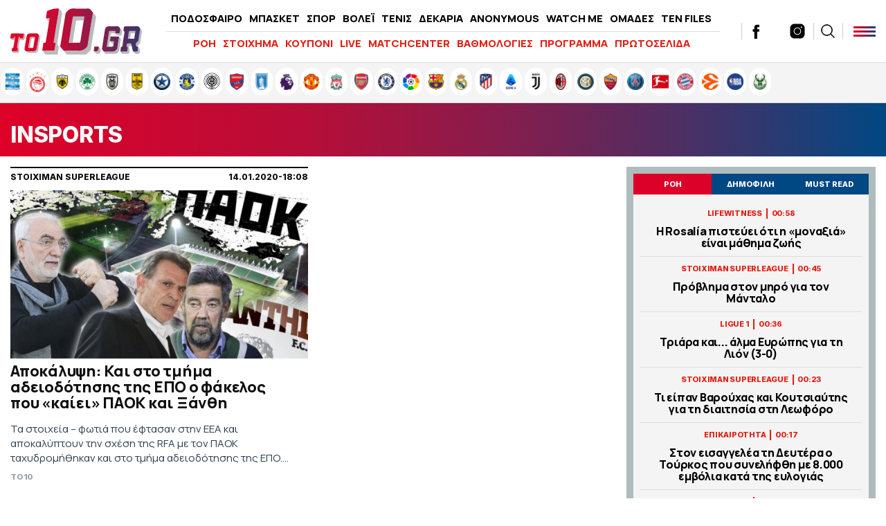

--- FILE ---
content_type: text/html; charset=UTF-8
request_url: https://www.to10.gr/tag/INSPORTS/
body_size: 21470
content:
<!DOCTYPE html><html lang="el"><head><meta charset="UTF-8"><meta name="viewport" content="width=device-width,initial-scale=1" /><meta http-equiv="X-UA-Compatible" content="IE=edge,chrome=1" /><link media="all" href="https://www.to10.gr/wp-content/cache/autoptimize/css/autoptimize_34f6b2dfa042f4b1bd345be8282cb8ee.css" rel="stylesheet" /><title>INSPORTS | Ειδήσεις, νέα, ενημέρωση, Βαθμολογίες, αποτελέσματα</title> <script src="https://ajax.googleapis.com/ajax/libs/jquery/1.9.1/jquery.min.js" type="48068c0c19dbb17a187b4605-text/javascript"></script> <link rel="apple-touch-icon" sizes="57x57" href="/wp-content/themes/theten/common/imgs/icons/apple-icon-57x57.png"><link rel="apple-touch-icon" sizes="60x60" href="/wp-content/themes/theten/common/imgs/icons/apple-icon-60x60.png"><link rel="apple-touch-icon" sizes="72x72" href="/wp-content/themes/theten/common/imgs/icons/apple-icon-72x72.png"><link rel="apple-touch-icon" sizes="76x76" href="/wp-content/themes/theten/common/imgs/icons/apple-icon-76x76.png"><link rel="apple-touch-icon" sizes="114x114" href="/wp-content/themes/theten/common/imgs/icons/apple-icon-114x114.png"><link rel="apple-touch-icon" sizes="120x120" href="/wp-content/themes/theten/common/imgs/icons/apple-icon-120x120.png"><link rel="apple-touch-icon" sizes="144x144" href="/wp-content/themes/theten/common/imgs/icons/apple-icon-144x144.png"><link rel="apple-touch-icon" sizes="152x152" href="/wp-content/themes/theten/common/imgs/icons/apple-icon-152x152.png"><link rel="apple-touch-icon" sizes="180x180" href="/wp-content/themes/theten/common/imgs/icons/apple-icon-180x180.png"><link rel="icon" type="image/png" sizes="192x192"  href="/wp-content/themes/theten/common/imgs/icons/android-icon-192x192.png"><link rel="icon" type="image/png" sizes="32x32" href="/wp-content/themes/theten/common/imgs/icons/favicon-32x32.png"><link rel="icon" type="image/png" sizes="96x96" href="/wp-content/themes/theten/common/imgs/icons/favicon-96x96.png"><link rel="icon" type="image/png" sizes="16x16" href="/wp-content/themes/theten/common/imgs/icons/favicon-16x16.png"><link rel="manifest" href="/wp-content/themes/theten/common/imgs/icons/manifest.json"><meta name="msapplication-TileColor" content="#ffffff"><meta name="msapplication-TileImage" content="/wp-content/themes/theten/common/imgs/icons/ms-icon-144x144.png"><meta name="theme-color" content="#ffffff"><link rel="dns-prefetch" href="https://fonts.gstatic.com"><link rel="preconnect" href="https://fonts.gstatic.com" crossorigin="anonymous"><link rel="preload" href="https://fonts.googleapis.com/css2?family=Inter:wght@800&family=Manrope:wght@400;500;700;800&display=swap" as="fetch" crossorigin="anonymous"> <script type="48068c0c19dbb17a187b4605-text/javascript">!function(e,n,t){"use strict";var o="https://fonts.googleapis.com/css2?family=Inter:wght@800&family=Manrope:wght@400;500;700;800&display=swap",r="__3perf_googleFonts_2c850";function c(e){(n.head||n.body).appendChild(e)}function a(){var e=n.createElement("link");e.href=o,e.rel="stylesheet",c(e)}function f(e){if(!n.getElementById(r)){var t=n.createElement("style");t.id=r,c(t)}n.getElementById(r).innerHTML=e}e.FontFace&&e.FontFace.prototype.hasOwnProperty("display")?(t[r]&&f(t[r]),fetch(o).then(function(e){return e.text()}).then(function(e){return e.replace(/@font-face {/g,"@font-face{font-display:swap;")}).then(function(e){return t[r]=e}).then(f).catch(a)):a()}(window,document,localStorage);</script> <meta name="description" content="INSPORTS: Όλα τα τελευταία νέα, άρθρα, απόψεις, videos για INSPORTS στο to10.gr"/><link rel="canonical" href="https://www.to10.gr/tag/INSPORTS/" /><meta property="og:locale" content="el_GR" /><meta property="og:type" content="object" /><meta property="og:title" content="INSPORTS | Ειδήσεις, νέα, ενημέρωση, Βαθμολογίες, αποτελέσματα" /><meta property="og:description" content="INSPORTS: Όλα τα τελευταία νέα, άρθρα, απόψεις, videos για INSPORTS στο to10.gr" /><meta property="og:url" content="https://www.to10.gr/tag/INSPORTS/" /><meta property="og:site_name" content="to10.gr" /><meta property="og:image" content="https://www.to10.gr/wp-content/uploads/2022/07/facebook-c.png" /><meta property="og:image:secure_url" content="https://www.to10.gr/wp-content/uploads/2022/07/facebook-c.png" /><meta name="twitter:card" content="summary_large_image" /><meta name="twitter:description" content="INSPORTS: Όλα τα τελευταία νέα, άρθρα, απόψεις, videos για INSPORTS στο to10.gr" /><meta name="twitter:title" content="INSPORTS | Ειδήσεις, νέα, ενημέρωση, Βαθμολογίες, αποτελέσματα" /><meta name="twitter:site" content="@to10gr" /><meta name="twitter:image" content="https://www.to10.gr/wp-content/uploads/2022/07/facebook-c.png" />  <script type="48068c0c19dbb17a187b4605-text/javascript">//
	function external_links_in_new_windows_loop() {
		if (!document.links) {
			document.links = document.getElementsByTagName('a');
		}
		var change_link = false;
		var force = '';
		var ignore = '';

		for (var t=0; t<document.links.length; t++) {
			var all_links = document.links[t];
			change_link = false;
			
			if(document.links[t].hasAttribute('onClick') == false) {
				// forced if the address starts with http (or also https), but does not link to the current domain
				if(all_links.href.search(/^http/) != -1 && all_links.href.search('www.to10.gr') == -1) {
					// alert('Changeda '+all_links.href);
					change_link = true;
				}
					
				if(force != '' && all_links.href.search(force) != -1) {
					// forced
					// alert('force '+all_links.href);
					change_link = true;
				}
				
				if(ignore != '' && all_links.href.search(ignore) != -1) {
					// alert('ignore '+all_links.href);
					// ignored
					change_link = false;
				}

				if(change_link == true) {
					// alert('Changed '+all_links.href);
					document.links[t].setAttribute('onClick', 'javascript:window.open(\''+all_links.href+'\'); return false;');
					document.links[t].removeAttribute('target');
				}
			}
		}
	}
	
	// Load
	function external_links_in_new_windows_load(func)
	{	
		var oldonload = window.onload;
		if (typeof window.onload != 'function'){
			window.onload = func;
		} else {
			window.onload = function(){
				oldonload();
				func();
			}
		}
	}

	external_links_in_new_windows_load(external_links_in_new_windows_loop);
	//</script> <script type="48068c0c19dbb17a187b4605-text/javascript">window.OneSignal = window.OneSignal || [];

      OneSignal.push( function() {
        OneSignal.SERVICE_WORKER_UPDATER_PATH = "OneSignalSDKUpdaterWorker.js.php";
                      OneSignal.SERVICE_WORKER_PATH = "OneSignalSDKWorker.js.php";
                      OneSignal.SERVICE_WORKER_PARAM = { scope: "/" };
        OneSignal.setDefaultNotificationUrl("https://www.to10.gr");
        var oneSignal_options = {};
        window._oneSignalInitOptions = oneSignal_options;

        oneSignal_options['wordpress'] = true;
oneSignal_options['appId'] = 'dd4d82f3-ad5e-432a-ba5d-a0453be23f13';
oneSignal_options['allowLocalhostAsSecureOrigin'] = true;
oneSignal_options['welcomeNotification'] = { };
oneSignal_options['welcomeNotification']['disable'] = true;
oneSignal_options['subdomainName'] = "to10";
oneSignal_options['promptOptions'] = { };
oneSignal_options['promptOptions']['actionMessage'] = "Θα θέλατε να λαμβάνετε ειδοποιήσεις για έκτακτα νέα και ρεπορτάζ από to10.gr ;";
oneSignal_options['promptOptions']['acceptButtonText'] = "ΝΑΙ";
oneSignal_options['promptOptions']['cancelButtonText'] = "ΟΧΙ";
oneSignal_options['promptOptions']['siteName'] = "TO10";
oneSignal_options['promptOptions']['autoAcceptTitle'] = "ΑΠΟΔΟΧΗ";
                OneSignal.init(window._oneSignalInitOptions);
                OneSignal.showSlidedownPrompt();      });

      function documentInitOneSignal() {
        var oneSignal_elements = document.getElementsByClassName("OneSignal-prompt");

        var oneSignalLinkClickHandler = function(event) { OneSignal.push(['registerForPushNotifications']); event.preventDefault(); };        for(var i = 0; i < oneSignal_elements.length; i++)
          oneSignal_elements[i].addEventListener('click', oneSignalLinkClickHandler, false);
      }

      if (document.readyState === 'complete') {
           documentInitOneSignal();
      }
      else {
           window.addEventListener("load", function(event){
               documentInitOneSignal();
          });
      }</script>    <script type="48068c0c19dbb17a187b4605-text/javascript" async=true>(function() {
  var host = window.location.hostname;
  var element = document.createElement('script');
  var firstScript = document.getElementsByTagName('script')[0];
  var url = 'https://cmp.inmobi.com'
    .concat('/choice/', 'b18ZrfWk2bTDB', '/', host, '/choice.js?tag_version=V3');
  var uspTries = 0;
  var uspTriesLimit = 3;
  element.async = true;
  element.type = 'text/javascript';
  element.src = url;

  firstScript.parentNode.insertBefore(element, firstScript);

  function makeStub() {
    var TCF_LOCATOR_NAME = '__tcfapiLocator';
    var queue = [];
    var win = window;
    var cmpFrame;

    function addFrame() {
      var doc = win.document;
      var otherCMP = !!(win.frames[TCF_LOCATOR_NAME]);

      if (!otherCMP) {
        if (doc.body) {
          var iframe = doc.createElement('iframe');

          iframe.style.cssText = 'display:none';
          iframe.name = TCF_LOCATOR_NAME;
          doc.body.appendChild(iframe);
        } else {
          setTimeout(addFrame, 5);
        }
      }
      return !otherCMP;
    }

    function tcfAPIHandler() {
      var gdprApplies;
      var args = arguments;

      if (!args.length) {
        return queue;
      } else if (args[0] === 'setGdprApplies') {
        if (
          args.length > 3 &&
          args[2] === 2 &&
          typeof args[3] === 'boolean'
        ) {
          gdprApplies = args[3];
          if (typeof args[2] === 'function') {
            args[2]('set', true);
          }
        }
      } else if (args[0] === 'ping') {
        var retr = {
          gdprApplies: gdprApplies,
          cmpLoaded: false,
          cmpStatus: 'stub'
        };

        if (typeof args[2] === 'function') {
          args[2](retr);
        }
      } else {
        if(args[0] === 'init' && typeof args[3] === 'object') {
          args[3] = Object.assign(args[3], { tag_version: 'V3' });
        }
        queue.push(args);
      }
    }

    function postMessageEventHandler(event) {
      var msgIsString = typeof event.data === 'string';
      var json = {};

      try {
        if (msgIsString) {
          json = JSON.parse(event.data);
        } else {
          json = event.data;
        }
      } catch (ignore) {}

      var payload = json.__tcfapiCall;

      if (payload) {
        window.__tcfapi(
          payload.command,
          payload.version,
          function(retValue, success) {
            var returnMsg = {
              __tcfapiReturn: {
                returnValue: retValue,
                success: success,
                callId: payload.callId
              }
            };
            if (msgIsString) {
              returnMsg = JSON.stringify(returnMsg);
            }
            if (event && event.source && event.source.postMessage) {
              event.source.postMessage(returnMsg, '*');
            }
          },
          payload.parameter
        );
      }
    }

    while (win) {
      try {
        if (win.frames[TCF_LOCATOR_NAME]) {
          cmpFrame = win;
          break;
        }
      } catch (ignore) {}

      if (win === window.top) {
        break;
      }
      win = win.parent;
    }
    if (!cmpFrame) {
      addFrame();
      win.__tcfapi = tcfAPIHandler;
      win.addEventListener('message', postMessageEventHandler, false);
    }
  };

  makeStub();

  function makeGppStub() {
    const CMP_ID = 10;
    const SUPPORTED_APIS = [
      '2:tcfeuv2',
      '6:uspv1',
      '7:usnatv1',
      '8:usca',
      '9:usvav1',
      '10:uscov1',
      '11:usutv1',
      '12:usctv1'
    ];

    window.__gpp_addFrame = function (n) {
      if (!window.frames[n]) {
        if (document.body) {
          var i = document.createElement("iframe");
          i.style.cssText = "display:none";
          i.name = n;
          document.body.appendChild(i);
        } else {
          window.setTimeout(window.__gpp_addFrame, 10, n);
        }
      }
    };
    window.__gpp_stub = function () {
      var b = arguments;
      __gpp.queue = __gpp.queue || [];
      __gpp.events = __gpp.events || [];

      if (!b.length || (b.length == 1 && b[0] == "queue")) {
        return __gpp.queue;
      }

      if (b.length == 1 && b[0] == "events") {
        return __gpp.events;
      }

      var cmd = b[0];
      var clb = b.length > 1 ? b[1] : null;
      var par = b.length > 2 ? b[2] : null;
      if (cmd === "ping") {
        clb(
          {
            gppVersion: "1.1", // must be “Version.Subversion”, current: “1.1”
            cmpStatus: "stub", // possible values: stub, loading, loaded, error
            cmpDisplayStatus: "hidden", // possible values: hidden, visible, disabled
            signalStatus: "not ready", // possible values: not ready, ready
            supportedAPIs: SUPPORTED_APIS, // list of supported APIs
            cmpId: CMP_ID, // IAB assigned CMP ID, may be 0 during stub/loading
            sectionList: [],
            applicableSections: [-1],
            gppString: "",
            parsedSections: {},
          },
          true
        );
      } else if (cmd === "addEventListener") {
        if (!("lastId" in __gpp)) {
          __gpp.lastId = 0;
        }
        __gpp.lastId++;
        var lnr = __gpp.lastId;
        __gpp.events.push({
          id: lnr,
          callback: clb,
          parameter: par,
        });
        clb(
          {
            eventName: "listenerRegistered",
            listenerId: lnr, // Registered ID of the listener
            data: true, // positive signal
            pingData: {
              gppVersion: "1.1", // must be “Version.Subversion”, current: “1.1”
              cmpStatus: "stub", // possible values: stub, loading, loaded, error
              cmpDisplayStatus: "hidden", // possible values: hidden, visible, disabled
              signalStatus: "not ready", // possible values: not ready, ready
              supportedAPIs: SUPPORTED_APIS, // list of supported APIs
              cmpId: CMP_ID, // list of supported APIs
              sectionList: [],
              applicableSections: [-1],
              gppString: "",
              parsedSections: {},
            },
          },
          true
        );
      } else if (cmd === "removeEventListener") {
        var success = false;
        for (var i = 0; i < __gpp.events.length; i++) {
          if (__gpp.events[i].id == par) {
            __gpp.events.splice(i, 1);
            success = true;
            break;
          }
        }
        clb(
          {
            eventName: "listenerRemoved",
            listenerId: par, // Registered ID of the listener
            data: success, // status info
            pingData: {
              gppVersion: "1.1", // must be “Version.Subversion”, current: “1.1”
              cmpStatus: "stub", // possible values: stub, loading, loaded, error
              cmpDisplayStatus: "hidden", // possible values: hidden, visible, disabled
              signalStatus: "not ready", // possible values: not ready, ready
              supportedAPIs: SUPPORTED_APIS, // list of supported APIs
              cmpId: CMP_ID, // CMP ID
              sectionList: [],
              applicableSections: [-1],
              gppString: "",
              parsedSections: {},
            },
          },
          true
        );
      } else if (cmd === "hasSection") {
        clb(false, true);
      } else if (cmd === "getSection" || cmd === "getField") {
        clb(null, true);
      }
      //queue all other commands
      else {
        __gpp.queue.push([].slice.apply(b));
      }
    };
    window.__gpp_msghandler = function (event) {
      var msgIsString = typeof event.data === "string";
      try {
        var json = msgIsString ? JSON.parse(event.data) : event.data;
      } catch (e) {
        var json = null;
      }
      if (typeof json === "object" && json !== null && "__gppCall" in json) {
        var i = json.__gppCall;
        window.__gpp(
          i.command,
          function (retValue, success) {
            var returnMsg = {
              __gppReturn: {
                returnValue: retValue,
                success: success,
                callId: i.callId,
              },
            };
            event.source.postMessage(msgIsString ? JSON.stringify(returnMsg) : returnMsg, "*");
          },
          "parameter" in i ? i.parameter : null,
          "version" in i ? i.version : "1.1"
        );
      }
    };
    if (!("__gpp" in window) || typeof window.__gpp !== "function") {
      window.__gpp = window.__gpp_stub;
      window.addEventListener("message", window.__gpp_msghandler, false);
      window.__gpp_addFrame("__gppLocator");
    }
  };

  makeGppStub();

  var uspStubFunction = function() {
    var arg = arguments;
    if (typeof window.__uspapi !== uspStubFunction) {
      setTimeout(function() {
        if (typeof window.__uspapi !== 'undefined') {
          window.__uspapi.apply(window.__uspapi, arg);
        }
      }, 500);
    }
  };

  var checkIfUspIsReady = function() {
    uspTries++;
    if (window.__uspapi === uspStubFunction && uspTries < uspTriesLimit) {
      console.warn('USP is not accessible');
    } else {
      clearInterval(uspInterval);
    }
  };

  if (typeof window.__uspapi === 'undefined') {
    window.__uspapi = uspStubFunction;
    var uspInterval = setInterval(checkIfUspIsReady, 6000);
  }
})();</script>  <script async="async" src="//pahtsx.tech/c/to10.gr.js" type="48068c0c19dbb17a187b4605-text/javascript"></script> <script async src="https://pagead2.googlesyndication.com/pagead/js/adsbygoogle.js?client=ca-pub-4282208337545136" crossorigin="anonymous" type="48068c0c19dbb17a187b4605-text/javascript"></script> <script async='async' src='https://securepubads.g.doubleclick.net/tag/js/gpt.js' type="48068c0c19dbb17a187b4605-text/javascript"></script> <script type="48068c0c19dbb17a187b4605-text/javascript">window.googletag = window.googletag || {cmd: []};
  googletag.cmd.push(function() {
    
var header_big_mapping = googletag.sizeMapping().addSize([0, 0], []).addSize([1000,0], [[728, 90], [970, 250], [970, 90]]).build();
var multi_culti_mapping = googletag.sizeMapping().addSize([0, 0], []).addSize([1000,0], [[336, 280], [300, 250], [728, 90]]).addSize([1550,0], [[336, 280], [300, 250], [970, 90], [728, 90], [970, 250]]).build();
var hug_mapping = googletag.sizeMapping().addSize([0, 0], []).addSize([1100,0], [[300, 600], [300, 250], [336, 280]]).build();
var hug_L_mapping = googletag.sizeMapping().addSize([0, 0], []).addSize([1000,0], [[300, 600], [300, 250], [336, 280]]).build();
var hug_S_mapping = googletag.sizeMapping().addSize([0, 0], []).addSize([1000,0], [[300, 600], [300, 250]]).build();
var hug_mapping_L = googletag.sizeMapping().addSize([0, 0], []).addSize([1100,0], [300, 250]).addSize([1550,0], [[300, 600], [300, 250], [336, 280]]).build();
var hug_mapping_R = googletag.sizeMapping().addSize([0, 0], []).addSize([1550,0], [[300, 600], [300, 250], [336, 280]]).build();
// var mobile_L_mapping = googletag.sizeMapping().addSize([0, 0], []).addSize([299,0], [[300, 600], [300, 250], [336, 280]]).build();

var mobile_L_mapping = googletag.sizeMapping().addSize([0, 0], []).addSize([299,0], [[300, 600], [300, 250], [336, 280], [360, 600], [320, 600]]).build();
var over_mapping = googletag.sizeMapping().addSize([0, 0], []).addSize([1000, 200], [1, 1]).build();
var mobsticky = googletag.sizeMapping().addSize([0, 0], [[320, 100], [320, 50]]).addSize([770, 0], []).build();

if(/Android|webOS|iPhone|iPad|iPod|BlackBerry|IEMobile|Opera Mini/i.test(navigator.userAgent)) {
// googletag.defineSlot('/22673989468/inside_320x50_top', [[320, 100], [320, 50]], 'inside_320x50_top').defineSizeMapping(mobsticky).addService(googletag.pubads());
// googletag.defineSlot('/22673989468/inside_320x50_bottom', [[320, 100], [320, 50]], 'inside_320x50_bottom').defineSizeMapping(mobsticky).addService(googletag.pubads());
} else {
// googletag.defineSlot('/22673989468/inside_970x90_top', [[728, 90], [970, 250], [970, 90]], 'inside_970x90_top').defineSizeMapping(header_big_mapping).addService(googletag.pubads());
googletag.defineSlot('/22673989468/inside_1100x100_1', [[336, 280], [300, 250] ,[970, 90], [728, 90], [970, 250]], 'inside_1100x100_1').defineSizeMapping(multi_culti_mapping).addService(googletag.pubads());
googletag.defineSlot('/22673989468/inside_300x250_r1', [[300, 600], [300, 250]], 'inside_300x250_r1').defineSizeMapping(hug_mapping_L).addService(googletag.pubads());
googletag.defineSlot('/22673989468/inside_300x250_r2', [[300, 600], [300, 250], [336, 280]], 'inside_300x250_r2').defineSizeMapping(hug_mapping_R).addService(googletag.pubads());
} 
googletag.defineSlot('/22673989468/to10_1x1_over', [1, 1], '1x1_over').defineSizeMapping(over_mapping).addService(googletag.pubads());

    


googletag.defineSlot('/22673989468/to10.gr/prestitial', [1, 1], 'prestitial').addService(googletag.pubads());
    
    
googletag.pubads().setTargeting('type', 'tag');
googletag.pubads().setTargeting('tag', 'INSPORTS');

    
  // googletag.pubads().disableInitialLoad();
  googletag.pubads().setTargeting('ocm_domain', 'to10.gr');
  googletag.pubads().enableSingleRequest();
  // googletag.pubads().collapseEmptyDivs();
	googletag.pubads().setCentering(true);
	googletag.pubads().enableLazyLoad({
    fetchMarginPercent: 400,  // Fetch slots within 4 viewports.
    renderMarginPercent: 200,  // Render slots within 2 viewports.
    // mobileScaling: 1.0  // Double the above values on mobile.
  });
  googletag.enableServices();  


  googletag.pubads().addEventListener('slotRenderEnded', function(event) {
//     if( "home_300x250_r2" === event.slot.getSlotElementId() && !event.isEmpty && event.size[1] == 600 ){ document.querySelector('body').classList.add('dat600'); }
//     if( "home_1920x1200_skin" === event.slot.getSlotElementId() && !event.isEmpty && event.size[1] == 1200 ){ document.querySelector('body').classList.add('skinned'); }
    if( "inside_1920x1200_skin" === event.slot.getSlotElementId() && !event.isEmpty && event.size[1] == 1200 ){ document.querySelector('body').classList.add('skinned'); }
    if( "inside_1920x1200_skin" === event.slot.getSlotElementId() && !event.isEmpty && event.size[1] == 1201 ){ document.querySelector('body').classList.add('fxskin'); }
  });
    
});</script> <script type="48068c0c19dbb17a187b4605-text/javascript">(function() {
  /** CONFIGURATION START **/
  var _sf_async_config = window._sf_async_config = (window._sf_async_config || {});
  _sf_async_config.uid = 66944;
  _sf_async_config.domain = 'to10.gr';
  _sf_async_config.flickerControl = false;
  _sf_async_config.useCanonical = true;
  _sf_async_config.useCanonicalDomain = true;
  _sf_async_config.sections = 'INSPORTS'; // CHANGE THIS TO YOUR SECTION NAME(s)
  _sf_async_config.authors = '' // CHANGE THIS TO YOUR AUTHOR NAME(s)
  /** CONFIGURATION END **/
  function loadChartbeat() {
      var e = document.createElement('script');
      var n = document.getElementsByTagName('script')[0];
      e.type = 'text/javascript';
      e.async = true;
      e.src = '//static.chartbeat.com/js/chartbeat.js';;
      n.parentNode.insertBefore(e, n);
  }
  loadChartbeat();
  })();</script> <script async src="//static.chartbeat.com/js/chartbeat_mab.js" type="48068c0c19dbb17a187b4605-text/javascript"></script> <script async src="https://static.adman.gr/adman.js" type="48068c0c19dbb17a187b4605-text/javascript"></script> <script type="48068c0c19dbb17a187b4605-text/javascript">window.AdmanQueue=window.AdmanQueue||[];AdmanQueue.push(function(){Adman.adunit({id:959,h:'https://x.grxchange.gr',inline:true})});</script> </head><body class="archive tag tag-INSPORTS tag-27187 to10"><div id='prestitial'> <script type="48068c0c19dbb17a187b4605-text/javascript">googletag.cmd.push(function() { googletag.display('prestitial'); });</script> </div><div id="fetcher"></div><div id="page"><div class="TopBillboard"></div><header id="main-header" class="site-header py-4 px-5"><div class="header-cols is-flex is-align-items-center"><div class="main-logo-wrap"> <a href="/" title="to10.gr" class="main-logo is-block"><div id="logo-i"></div> </a></div><div class="main-header-column is-hidden-touch"><ul id="menu-kentriko-menu" class="main-nav"><li class="menu-item menu-item-3"><a href="/category/podosfero/" itemprop="url">ΠΟΔΟΣΦΑΙΡΟ</a></li><li class="menu-item menu-item-4"><a href="/category/basket/" itemprop="url">ΜΠΑΣΚΕΤ</a></li><li class="menu-item menu-item-5"><a href="/category/sport/" itemprop="url">ΣΠΟΡ</a></li><li class="menu-item menu-item-5"><a href="/category/sport/volei/" itemprop="url">ΒΟΛΕΪ</a></li><li class="menu-item menu-item-5"><a href="/category/sport/tenis/" itemprop="url">ΤΕΝΙΣ</a></li><li class="menu-item menu-item-6"><a href="/category/dekaria/" itemprop="url">ΔΕΚΑΡΙΑ</a></li><li class="menu-item menu-item-7"><a href="/category/anonymous/" itemprop="url">ANONYMOUS</a></li><li class="menu-item menu-item-8"><a href="/category/watch-me/" itemprop="url">WATCH ME</a></li><li class="menu-item menu-item-13"><a href="/omades/" itemprop="url">ΟΜΑΔΕΣ</a></li><li class="menu-item menu-item-13"><a href="/category/ten-files/" itemprop="url">TEN FILES</a></li><li class="menu-item menu-item-14"><a href="/category/lifewitness/" itemprop="url">LIFEWITNESS</a></li></ul><hr /><ul id="secondary-menu" class="secondary-nav"><li><a href="/blog-view/">ΡΟΗ</a></li><li><a href="/category/stoixima/" itemprop="url">ΣΤΟΙΧΗΜΑ</a></li><li><a href="/kouponi/">ΚΟΥΠΟΝΙ</a></li><li><a href="/category/live/" itemprop="url">LIVE</a></li><li><a href="/matchcenter/">MATCHCENTER</a></li><li><a href="/vathmologies/" itemprop="url">ΒΑΘΜΟΛΟΓΙΕΣ</a></li><li><a href="/programma-vathmologies/" itemprop="url">ΠΡΟΓΡΑΜΜΑ</a></li><li><a href="/protoselida/">ΠΡΩΤΟΣΕΛΙΔΑ</a></li><li><a href="/controll/" itemprop="url">CON-TROLL</a></li></ul></div><div class="header-latest"><div class="roi-icon is-hidden-desktop"><div id="punch-roi" class="roi-column"> <img alt="Latest" style="filter:initial" width="48" height="48" src="[data-uri]" /> <span class="is-size-7 font-bolder mt-0">ΡΟΗ</span></div></div><div class="roi-icon is-hidden-desktop"> <a href="/omades/" class="roi-column"> <img alt="Omades" style="filter:initial" width="48" height="48" src="/wp-content/themes/whsk_theten/common/imgs/icons8-shield-96.png" /> <span class="is-size-7 font-bolder mt-0">ΟΜΑΔΕΣ</span> </a></div><div class="social-header is-hidden-touch"> <a href="https://www.facebook.com/to10.gr/" target="_blank"> <svg enable-background="new 0 0 56.693 56.693" height="56.693px" id="Layer_1" version="1.1" viewBox="0 0 56.693 56.693" width="56.693px" xml:space="preserve" xmlns="http://www.w3.org/2000/svg" xmlns:xlink="http://www.w3.org/1999/xlink"><path d="M40.43,21.739h-7.645v-5.014c0-1.883,1.248-2.322,2.127-2.322c0.877,0,5.395,0,5.395,0V6.125l-7.43-0.029  c-8.248,0-10.125,6.174-10.125,10.125v5.518h-4.77v8.53h4.77c0,10.947,0,24.137,0,24.137h10.033c0,0,0-13.32,0-24.137h6.77  L40.43,21.739z"/></svg> </a> <a href="https://twitter.com/to10gr" target="_blank"> <svg fill="#262626" xmlns="http://www.w3.org/2000/svg" viewBox="0 0 24 24" version="1.1"> <path d="M18.244 2.25h3.308l-7.227 8.26 8.502 11.24H16.17l-5.214-6.817L4.99 21.75H1.68l7.73-8.835L1.254 2.25H8.08l4.713 6.231zm-1.161 17.52h1.833L7.084 4.126H5.117z"></path> </svg> </a> <a href="https://www.instagram.com/to10.gr/"  target="_blank"> <svg xmlns="http://www.w3.org/2000/svg" x="0px" y="0px" width="50" height="50" viewBox="0 0 172 172" style=" fill:#000000;"><g fill="none" fill-rule="nonzero" stroke="none" stroke-width="1" stroke-linecap="butt" stroke-linejoin="miter" stroke-miterlimit="10" stroke-dasharray="" stroke-dashoffset="0" font-family="none" font-weight="none" font-size="none" text-anchor="none" style="mix-blend-mode: normal"><path d="M0,172v-172h172v172z" fill="none"></path><g fill="#000000"><path d="M55.04,10.32c-24.6648,0 -44.72,20.0552 -44.72,44.72v61.92c0,24.6648 20.0552,44.72 44.72,44.72h61.92c24.6648,0 44.72,-20.0552 44.72,-44.72v-61.92c0,-24.6648 -20.0552,-44.72 -44.72,-44.72zM127.28,37.84c3.784,0 6.88,3.096 6.88,6.88c0,3.784 -3.096,6.88 -6.88,6.88c-3.784,0 -6.88,-3.096 -6.88,-6.88c0,-3.784 3.096,-6.88 6.88,-6.88zM86,48.16c20.8808,0 37.84,16.9592 37.84,37.84c0,20.8808 -16.9592,37.84 -37.84,37.84c-20.8808,0 -37.84,-16.9592 -37.84,-37.84c0,-20.8808 16.9592,-37.84 37.84,-37.84zM86,55.04c-17.0624,0 -30.96,13.8976 -30.96,30.96c0,17.0624 13.8976,30.96 30.96,30.96c17.0624,0 30.96,-13.8976 30.96,-30.96c0,-17.0624 -13.8976,-30.96 -30.96,-30.96z"></path></g></g> </svg> </a></div><div class="search-col  is-hidden-touch"><div id="search-punch"><div class="search-ico"></div></div></div><div id="burger-punch" class="burger-menu"> <span></span> <span></span> <span></span></div></div></div><div class="anazitisi"><div class="maxgridrow"><form method="get" id="searchform" action="https://www.to10.gr/"> <label for="s" class="assistive-text"></label> <input type="text" class="field" name="s" id="s" placeholder="αναζήτηση" onfocus="if (!window.__cfRLUnblockHandlers) return false; this.placeholder = ''" onblur="if (!window.__cfRLUnblockHandlers) return false; this.placeholder = 'search'" data-cf-modified-48068c0c19dbb17a187b4605-="" /> <input type="submit" class="submit" name="submit" id="searchsubmit" value="Αναζήτηση" /></form></div></div><div id="BMenu" class="burger-p-wrap red--panel "><div class="burger-p"><div class="widegridrow"><div class="columns is-multiline"><div class="column menu-col is-4-desktop is-4-widescreen is-4-tablet is-12-mobile"><li id="menu-item-1" class="menu-item mega-menu-c"> <span class="column-header uppercase treble-extra-bold"> <a href="/category/podosfero/"> Ποδόσφαιρο </a> </span> <span class="smb"></span><ul class="submenu"><li class="sub-menu-item uppercase"> <a href="/category/podosfero/superleague/"> Super League </a></li><li class="sub-menu-item uppercase"> <a href="/category/podosfero/super-league-2/"> Super League 2 </a></li><li class="sub-menu-item uppercase"> <a href="/category/podosfero/football-league/"> Football League </a></li><li class="sub-menu-item uppercase"> <a href="/category/podosfero/champions-league/"> Champions League </a></li><li class="sub-menu-item uppercase"> <a href="/category/podosfero/europa-league/"> Europa League </a></li><li class="sub-menu-item uppercase"> <a href="/category/podosfero/premier-league/"> Premier League </a></li><li class="sub-menu-item uppercase"> <a href="/category/podosfero/la-liga/"> La Liga </a></li><li class="sub-menu-item uppercase"> <a href="/category/podosfero/serie-a/"> Serie A </a></li><li class="sub-menu-item uppercase"> <a href="/category/podosfero/bundesliga/"> Bundesliga </a></li><li class="sub-menu-item uppercase"> <a href="/category/podosfero/ligue-1/"> Ligue 1 </a></li><li class="sub-menu-item uppercase"> <a href="/category/podosfero/europe/"> Ευρώπη </a></li><li class="sub-menu-item uppercase"> <a href="/category/podosfero/kosmos/"> Κόσμος </a></li><li class="sub-menu-item uppercase"> <a href="/category/podosfero/kypello-ellados/"> Κύπελλο Ελλάδας </a></li><li class="sub-menu-item uppercase"> <a href="/category/podosfero/ethnikes-omades/"> Εθνικές Ομάδες </a></li><li class="sub-menu-item uppercase"> <a href="/category/podosfero/nations-league/"> Nations League </a></li><li class="sub-menu-item uppercase"> <a href="/category/podosfero/dietisia/"> Διαιτησία </a></li><li class="sub-menu-item uppercase"> <a href="/category/podosfero/epo/"> ΕΠΟ </a></li></ul></li></div><div class="column menu-col is-4-desktop is-4-widescreen is-4-tablet is-12-mobile"><li id="menu-item-2" class="menu-item mega-menu-c"> <span class="column-header uppercase treble-extra-bold"> <a href="/category/basket/"> Μπάσκετ </a> </span> <span class="smb"></span><ul class="submenu"><li class="sub-menu-item uppercase"> <a href="/category/basket/basket-league/"> Stoiximan Basket League </a></li><li class="sub-menu-item uppercase"> <a href="/category/basket/euroleague/"> Euroleague </a></li><li class="sub-menu-item uppercase"> <a href="/category/basket/champions-league-basket/"> Ch. League Basket </a></li><li class="sub-menu-item uppercase"> <a href="/category/basket/eurocup/"> Eurocup </a></li><li class="sub-menu-item uppercase"> <a href="/category/basket/a2-andron/"> Α2 Ανδρών </a></li><li class="sub-menu-item uppercase"> <a href="/category/basket/ellada/"> Ελλάδα </a></li><li class="sub-menu-item uppercase"> <a href="/category/basket/efropi-basket/"> Ευρώπη </a></li><li class="sub-menu-item uppercase"> <a href="/category/basket/kosmos-basket/"> Κόσμος </a></li><li class="sub-menu-item uppercase"> <a href="/category/basket/nba/"> NBA </a></li><li class="sub-menu-item uppercase"> <a href="/category/basket/kypello-ellados-basket/"> Κύπελλο Ελλάδας </a></li><li class="sub-menu-item uppercase"> <a href="/category/basket/ethnikes-omades-basket/"> Εθνικές Ομάδες </a></li></ul></li></div><div class="column menu-col is-4-desktop is-4-widescreen is-4-tablet is-12-mobile"><li id="menu-item-3" class="menu-item mega-menu-c"> <span class="column-header uppercase treble-extra-bold"> <a href="/category/sport/"> Σπορ </a> </span> <span class="smb"></span><ul class="submenu"><li class="sub-menu-item uppercase"> <a href="/category/sport/volei/"> Βόλεϊ </a></li><li class="sub-menu-item uppercase"> <a href="/category/sport/polo/"> Πόλο </a></li><li class="sub-menu-item uppercase"> <a href="/category/sport/chantbol/"> Χάντμπολ </a></li><li class="sub-menu-item uppercase"> <a href="/category/sport/tenis/"> Τένις </a></li><li class="sub-menu-item uppercase"> <a href="/category/sport/stivos/"> Στίβος </a></li><li class="sub-menu-item uppercase"> <a href="/category/sport/car-n-bikes/"> Can N Bikes </a></li><li class="sub-menu-item uppercase"> <a href="/category/sport/motorsport/"> Motorsport </a></li><li class="sub-menu-item uppercase"> <a href="/category/sport/alla-spor/"> Άλλα Σπορ </a></li></ul></li></div><div class="column menu-col is-4-desktop is-4-widescreen is-4-tablet is-12-mobile"><li id="menu-item-4" class="menu-item mega-menu-c"> <span class="column-header uppercase treble-extra-bold"> <a href="/category/dekaria/"> Δεκάρια </a> </span> <span class="smb"></span><ul class="submenu"><li class="sub-menu-item uppercase"> <a href="/author/giorgoschelakis?cat=48"> Γ. Χελάκης </a></li><li class="sub-menu-item uppercase"> <a href="/author/dionisisdellis?cat=48"> Δ. Δελλής </a></li><li class="sub-menu-item uppercase"> <a href="/author/giorgosnikokiris?cat=48"> Γ. Νοικοκύρης </a></li><li class="sub-menu-item uppercase"> <a href="/author/giannisselalmatzidis?cat=48"> Γ. Σελαλματζίδης </a></li><li class="sub-menu-item uppercase"> <a href="/author/nikoskotsis?cat=48"> Ν. Κώτσης </a></li><li class="sub-menu-item uppercase"> <a href="/author/christoforosevagelatos?cat=48"> Χ. Ευαγγελάτος </a></li><li class="sub-menu-item uppercase"> <a href="/author/dimitrisapostolidis?cat=48"> Δ. Αποστολίδης </a></li><li class="sub-menu-item uppercase"> <a href="/author/iraklissantipas?cat=48"> Η. Αντύπας </a></li><li class="sub-menu-item uppercase"> <a href="/author/dimitrisgrigoropoulos?cat=48"> Δ. Γρηγορόπουλος </a></li></ul></li></div><div class="column menu-col is-4-desktop is-4-widescreen is-4-tablet is-12-mobile"><li id="menu-item-5" class="menu-item mega-menu-c"> <span class="column-header uppercase treble-extra-bold"> <a href="/category/anonymous/"> Anonymous </a> </span> <span class="smb"></span><ul class="submenu"><li class="sub-menu-item uppercase"> <a href="/author/opentakosarikos/"> Ο ΠΕΝΤΑΚΟΣΑΡΙΚΟΣ </a></li><li class="sub-menu-item uppercase"> <a href="/author/agentleaks/"> AGENT LEAKS </a></li><li class="sub-menu-item uppercase"> <a href="/author/diegrammenos/"> ΔΙΕ-ΓΡΑΜΜΕΝΟΣ </a></li><li class="sub-menu-item uppercase"> <a href="/author/oparagkas/"> Ο ΠΑΡΑΓΚΑΣ </a></li><li class="sub-menu-item uppercase"> <a href="/author/vasilisdekarikos/"> ΒΑΣΙΛΗΣ ΔΕΚΑΡΙΚΟΣ </a></li><li class="sub-menu-item uppercase"> <a href="/author/pressakias/"> PRESSΑΚΙΑΣ </a></li><li class="sub-menu-item uppercase"> <a href="/author/okoouts/"> Ο ΚΟΟΥΤΣ </a></li><li class="sub-menu-item uppercase"> <a href="/author/valememesa/"> Ο… ΒΑΛΕ ΜΕ ΜΕΣΑ </a></li></ul></li></div><div class="column menu-col is-4-desktop is-4-widescreen is-4-tablet is-12-mobile"><li id="menu-item-6" class="menu-item mega-menu-c"> <span class="column-header uppercase treble-extra-bold"> <a href="/category/watch-me/"> Watch Me </a> </span> <span class="smb"></span><ul class="submenu"><li class="sub-menu-item uppercase"> <a href="/controll/">CON-TROLL</a></li><li class="sub-menu-item uppercase"> <a href="/category/watch-me/TO10 TV/"> to10tv </a></li><li class="sub-menu-item uppercase"> <a href="/category/watch-me/watchmestories/"> STORIES </a></li><li class="sub-menu-item uppercase"> <a href="/efimerides/">ΕΦΗΜΕΡΙΔΕΣ</a></li><li class="sub-menu-item uppercase"> <a href="/protoselida/">ΠΡΩΤΟΣΕΛΙΔΑ</a></li></ul></li></div><div class="column menu-col is-4-desktop is-4-widescreen is-4-tablet is-12-mobile"><li id="menu-item-7" class="menu-item mega-menu-c"> <span class="column-header uppercase treble-extra-bold"> <a href="/category/ten-files/"> Ten Files </a> </span> <span class="smb"></span><ul class="submenu"><li class="sub-menu-item uppercase"> <a href="/category/ten-files/epikerotita/"> ΕΠΙΚΑΙΡΟΤΗΤΑ </a></li></ul></li></div><div class="column menu-col is-4-desktop is-4-widescreen is-4-tablet is-12-mobile"><li id="menu-item-8" class="menu-item mega-menu-c"> <span class="column-header uppercase treble-extra-bold"> <a href="///"> </a> </span> <span class="smb"></span><ul class="submenu"><li class="sub-menu-item uppercase"> <a href="/blog-view/">ΡΟΗ</a></li><li class="sub-menu-item uppercase"> <a href="/category//stoixima/"> ΣΤΟΙΧΗΜΑ </a></li><li class="sub-menu-item uppercase"> <a href="/kouponi/">ΚΟΥΠΟΝΙ</a></li><li class="sub-menu-item uppercase"> <a href="/category//live/"> LIVE </a></li><li class="sub-menu-item uppercase"> <a href="/matchcenter/">MATCHCENTER</a></li><li class="sub-menu-item uppercase"> <a href="/vathmologies/">ΒΑΘΜΟΛΟΓΙΕΣ</a></li><li class="sub-menu-item uppercase"> <a href="/programma-vathmologies/">ΠΡΟΓΡΑΜΜΑ</a></li><li class="sub-menu-item uppercase"> <a href="/protoselida/">ΠΡΩΤΟΣΕΛΙΔΑ</a></li><li class="sub-menu-item uppercase"> <a href="/controll/">CON-TROLL</a></li></ul></li></div></div></div></div></div></header><div class="teams-row-wrap is-hidden-mobile"><div class="widegridrow px-0"><div class="teams-row"><li> <a href="/category/podosfero/superleague/"> <img width="32" height="32" loading="lazy" style="width:32px;height:32px;object-fit: contain;" src="/wp-content/themes/whsk_theten/common/icons/superleague.png" alt="superleague" /> </a></li><li> <a href="/team/olympiacos/"> <img width="32" height="32" loading="lazy" style="width:32px;height:32px;object-fit: contain;" src="/wp-content/themes/whsk_theten/common/icons/Olympiacos2024emblem.png" alt="olympiacos" /> </a></li><li> <a href="/team/aek/"> <img width="32" height="32" loading="lazy" style="width:32px;height:32px;object-fit: contain;" src="/wp-content/themes/whsk_theten/common/icons/aek.png" alt="aek" /> </a></li><li> <a href="/team/panathinaikos/"> <img width="32" height="32" loading="lazy" style="width:32px;height:32px;object-fit: contain;" src="/wp-content/themes/whsk_theten/common/icons/pao.png" alt="panathinaikos" /> </a></li><li> <a href="/team/paok/"> <img width="32" height="32" loading="lazy" style="width:32px;height:32px;object-fit: contain;" src="/wp-content/themes/whsk_theten/common/icons/paok.png" alt="paok" /> </a></li><li> <a href="/team/aris/"> <img width="32" height="32" loading="lazy" style="width:32px;height:32px;object-fit: contain;" src="/wp-content/themes/whsk_theten/common/icons/aris.png" alt="aris" /> </a></li><li> <a href="/team/atromitos/"> <img width="32" height="32" loading="lazy" style="width:32px;height:32px;object-fit: contain;" src="/wp-content/themes/whsk_theten/common/icons/atromitos.png" alt="atromitos" /> </a></li><li> <a href="/team/asteras-tripolis/"> <img width="32" height="32" loading="lazy" style="width:32px;height:32px;object-fit: contain;" src="/wp-content/themes/whsk_theten/common/icons/asteras.png" alt="asteras-tripolis" /> </a></li><li> <a href="/team/ofi/"> <img width="32" height="32" loading="lazy" style="width:32px;height:32px;object-fit: contain;" src="/wp-content/themes/whsk_theten/common/icons/ofi.png" alt="ofi" /> </a></li><li> <a href="/team/panionios/"> <img width="32" height="32" loading="lazy" style="width:32px;height:32px;object-fit: contain;" src="/wp-content/themes/whsk_theten/common/icons/panionios.png" alt="panionios" /> </a></li><li> <a href="/team/iraklis/"> <img width="32" height="32" loading="lazy" style="width:32px;height:32px;object-fit: contain;" src="/wp-content/themes/whsk_theten/common/icons/iraklis.png" alt="iraklis" /> </a></li><li> <a href="/category/podosfero/premier-league/"> <img width="32" height="32" loading="lazy" style="width:32px;height:32px;object-fit: contain;" src="/wp-content/themes/whsk_theten/common/icons/premier.png" alt="premier-league" /> </a></li><li> <a href="/team/manchester-united/"> <img width="32" height="32" loading="lazy" style="width:32px;height:32px;object-fit: contain;" src="/wp-content/themes/whsk_theten/common/icons/manutd.png" alt="manchester-united" /> </a></li><li> <a href="/team/liverpool/"> <img width="32" height="32" loading="lazy" style="width:32px;height:32px;object-fit: contain;" src="/wp-content/themes/whsk_theten/common/icons/liverpool.png" alt="liverpool" /> </a></li><li> <a href="/team/arsenal/"> <img width="32" height="32" loading="lazy" style="width:32px;height:32px;object-fit: contain;" src="/wp-content/themes/whsk_theten/common/icons/arsenal.png" alt="arsenal" /> </a></li><li> <a href="/team/chelsea/"> <img width="32" height="32" loading="lazy" style="width:32px;height:32px;object-fit: contain;" src="/wp-content/themes/whsk_theten/common/icons/chelsea.png" alt="chelsea" /> </a></li><li> <a href="/category/podosfero/la-liga/"> <img width="32" height="32" loading="lazy" style="width:32px;height:32px;object-fit: contain;" src="/wp-content/themes/whsk_theten/common/icons/laliga.png" alt="la-liga" /> </a></li><li> <a href="/team/barcelona/"> <img width="32" height="32" loading="lazy" style="width:32px;height:32px;object-fit: contain;" src="/wp-content/themes/whsk_theten/common/icons/barca.png" alt="barcelona" /> </a></li><li> <a href="/team/real-madrid/"> <img width="32" height="32" loading="lazy" style="width:32px;height:32px;object-fit: contain;" src="/wp-content/themes/whsk_theten/common/icons/real.png" alt="real-madrid" /> </a></li><li> <a href="/team/atletico-madrid/"> <img width="32" height="32" loading="lazy" style="width:32px;height:32px;object-fit: contain;" src="/wp-content/themes/whsk_theten/common/icons/atletico.png" alt="atletico-madrid" /> </a></li><li> <a href="/category/podosfero/serie-a/"> <img width="32" height="32" loading="lazy" style="width:32px;height:32px;object-fit: contain;" src="/wp-content/themes/whsk_theten/common/icons/seriea.png" alt="serie-a" /> </a></li><li> <a href="/team/juventus/"> <img width="32" height="32" loading="lazy" style="width:32px;height:32px;object-fit: contain;" src="/wp-content/themes/whsk_theten/common/icons/juventus.png" alt="juventus" /> </a></li><li> <a href="/team/milan/"> <img width="32" height="32" loading="lazy" style="width:32px;height:32px;object-fit: contain;" src="/wp-content/themes/whsk_theten/common/icons/milan.png" alt="milan" /> </a></li><li> <a href="/team/inter/"> <img width="32" height="32" loading="lazy" style="width:32px;height:32px;object-fit: contain;" src="/wp-content/themes/whsk_theten/common/icons/inter.png" alt="inter" /> </a></li><li> <a href="/team/roma/"> <img width="32" height="32" loading="lazy" style="width:32px;height:32px;object-fit: contain;" src="/wp-content/themes/whsk_theten/common/icons/roma.png" alt="roma" /> </a></li><li> <a href="/team/paris-saint-germain/"> <img width="32" height="32" loading="lazy" style="width:32px;height:32px;object-fit: contain;" src="/wp-content/themes/whsk_theten/common/icons/paris.png" alt="paris" /> </a></li><li> <a href="/category/podosfero/bundesliga/"> <img width="32" height="32" loading="lazy" style="width:32px;height:32px;object-fit: contain;" src="/wp-content/themes/whsk_theten/common/icons/bundesliga.png" alt="bundesliga" /> </a></li><li> <a href="/team/bayern-munich/"> <img width="32" height="32" loading="lazy" style="width:32px;height:32px;object-fit: contain;" src="/wp-content/themes/whsk_theten/common/icons/bayern.png" alt="bayern-munich" /> </a></li><li> <a href="/category/basket/euroleague/"> <img width="32" height="32" loading="lazy" style="width:32px;height:32px;object-fit: contain;" src="/wp-content/themes/whsk_theten/common/icons/euroleague.png" alt="euroleague" /> </a></li><li> <a href="/category/basket/nba/"> <img width="32" height="32" loading="lazy" style="width:32px;height:32px;object-fit: contain;" src="/wp-content/themes/whsk_theten/common/icons/nba.png" alt="nba" /> </a></li><li> <a href="/team/milgouoki-baks/"> <img width="32" height="32" loading="lazy" style="width:32px;height:32px;object-fit: contain;" src="/wp-content/themes/whsk_theten/common/icons/bucks.png" alt="bucks" /> </a></li></div></div></div><div class="archive-header red--panel pt-6 pb-5"><div class="columns is-multiline is-gapless"><div class="column is-12 is-relative"><div class="px-5"><h1 class="archive-title treble-extra-bold is-size-1-mobile is-size-1-desktop m-0 pure-white line-height-1"> INSPORTS</h1></div></div></div></div><main class="archive-page py-5 px-5"><div class="columns is-multiline is-variable is-4-fullhd is-3-widescreen is-3-desktop is-3-tablet is-3-mobile"><div class="column is-relative cat-left-p"><div class="columns is-multiline is-variable is-4-fullhd is-3-widescreen is-3-desktop is-3-tablet is-3-mobile"><div class="column is-relative is-half mb-5"> <a href="https://www.to10.gr/podosfero/superleague/819578/apokalypsi-ke-sto-tmima-adiodotisis-tis-epo-o-fakelos-pou-kei-paok-ke-xanthi/" 
class="relative-article text-link is-block is-relative mb-0  "><article class="rel-article columns is-gapless is-multiline is-relative"><div class="column is-12 post-meta-col"><div class="post-meta is-flex is-flex-direction-row is-justify-content-space-between pure-black"> <span class="post-category uppercase"> STOIXIMAN SUPERLEAGUE </span> <time class="post-date">14.01.2020-18:08</time></div></div><div class="column is-12 image-column is-relative"><figure class="thumb-holder ratio-16-9"> <img alt="Αποκάλυψη: Και στο τμήμα αδειοδότησης της ΕΠΟ ο φάκελος που «καίει» ΠΑΟΚ και Ξάνθη" class="imagefit" loading="lazy" 
 width="1024" 
 height="626" 
 src="https://www.to10.gr/wp-content/uploads/2020/01/skoda-XANTHI-SAVVIDIS-PIALOGLOU-1068x653-1-1068x653-1024x626.jpg" /></figure></div><div class="column is-12 header-column is-relative"><div class="wrap-post-header pr-4 pt-3"><h3 class="light-stroke o-head pure-black is-size-2"> Αποκάλυψη: Και στο τμήμα αδειοδότησης της ΕΠΟ ο φάκελος που «καίει» ΠΑΟΚ και Ξάνθη</h3><p class="is-size-4 pure-grey mt-5 mb-3 post-excerpt"> Τα στοιχεία – φωτιά που έφτασαν στην ΕΕΑ και αποκαλύπτουν την σχέση της RFA με τον ΠΑΟΚ ταχυδρομήθηκαν και στο τμήμα αδειοδότησης της ΕΠΟ. Αυτονόητο πλέον ότι και η ομοσπονδία θα ξεκινήσει τη δική της έρευνα για το μεγάλο σκάνδαλο της πολυϊδιοκτησίας του Δικεφάλου με την Ξάνθη.</p> <span class="author-row treble-extra-bold is-size-7 font-bold mt-4 is-block uppercase" style="color:var(--ice)"> to10 </span></div></div></article> </a></div><div class="column is-12 is-relative"></div></div></div><div class="column is-relative is-narrow is-hidden-touch"><div class="sidebar-column"><div class="sidebar-widget sidebar-widget-news-wrap"><div class="sidebar-news"><div class="tab-items"><div class="columns is-variable is-0 m-0 p-0 is-mobile"><div class="column is-relative tablinksxx activeTab" onclick="if (!window.__cfRLUnblockHandlers) return false; opennewsx(event, 'NewsFeed')" data-cf-modified-48068c0c19dbb17a187b4605-=""> <span class="pure-white tab-item">ΡΟΗ</span></div><div class="column is-relative tablinksxx" onclick="if (!window.__cfRLUnblockHandlers) return false; opennewsx(event, 'Populars')" data-cf-modified-48068c0c19dbb17a187b4605-=""> <span class="pure-white tab-item">ΔΗΜΟΦΙΛΗ</span></div><div class="column is-relative tablinksxx" onclick="if (!window.__cfRLUnblockHandlers) return false; opennewsx(event, 'MustRead')" data-cf-modified-48068c0c19dbb17a187b4605-=""> <span class="pure-white tab-item">MUST READ</span></div></div></div><div id="NewsFeed" style="" class="tabcontentin"><div class="top-latest scroll-s"><div class="latest-row"><div class="latest-row-meta treble-extra-bold"> <span class="post-category">LIFEWITNESS</span> | <time class="post-date">00:58</time></div> <a href="https://www.to10.gr/lifewitness/3848320/rosalia-pistevi-oti-monaxia-ine-mathima-zois/" class="o-head is-size-normal text-link  pure-black"> Η Rosalía πιστεύει ότι η «μοναξιά» είναι μάθημα ζωής </a></div><div class="latest-row"><div class="latest-row-meta treble-extra-bold"> <span class="post-category">STOIXIMAN SUPERLEAGUE</span> | <time class="post-date">00:45</time></div> <a href="https://www.to10.gr/podosfero/superleague/3848305/provlima-ston-miro-gia-ton-mantalo/" class="o-head is-size-normal text-link  pure-black"> Πρόβλημα στον μηρό για τον Μάνταλο </a></div><div class="latest-row"><div class="latest-row-meta treble-extra-bold"> <span class="post-category">LIGUE 1</span> | <time class="post-date">00:36</time></div> <a href="https://www.to10.gr/podosfero/ligue-1/3848293/lion-nant-3-0-triara-ke-alma-evropis/" class="o-head is-size-normal text-link  pure-black"> Τριάρα και... άλμα Ευρώπης για τη Λιόν (3-0) </a></div><div class="latest-row"><div class="latest-row-meta treble-extra-bold"> <span class="post-category">STOIXIMAN SUPERLEAGUE</span> | <time class="post-date">00:23</time></div> <a href="https://www.to10.gr/podosfero/superleague/3848284/ti-ipan-varouchas-ke-koutsiaftis-gia-ti-dietisia-sti-leoforo/" class="o-head is-size-normal text-link  pure-black"> Τι είπαν Βαρούχας και Κουτσιαύτης για τη διαιτησία στη Λεωφόρο </a></div><div class="latest-row"><div class="latest-row-meta treble-extra-bold"> <span class="post-category">ΕΠΙΚΑΙΡΟΤΗΤΑ</span> | <time class="post-date">00:17</time></div> <a href="https://www.to10.gr/ten-files/epikerotita/3848272/alexandroupoli-ston-isangelea-ti-deftera-o-tourkos-pou-synelifthi-8-000-emvolia-kata-tis-evlogias/" class="o-head is-size-normal text-link  pure-black"> Στον εισαγγελέα τη Δευτέρα o Τούρκος που συνελήφθη με 8.000 εμβόλια κατά της ευλογιάς </a></div><div class="latest-row"><div class="latest-row-meta treble-extra-bold"> <span class="post-category">LA LIGA</span> | <time class="post-date">00:04</time></div> <a href="https://www.to10.gr/podosfero/la-liga/3848194/chirona-real-madritis-1-1-vasilissa-epese-apo-tin-koryfi/" class="o-head is-size-normal text-link  pure-black"> Η Χιρόνα έριξε από την κορυφή τη Ρεάλ Μαδρίτης (1-1) </a></div><div class="latest-row"><div class="latest-row-meta treble-extra-bold"> <span class="post-category">STOIXIMAN SUPERLEAGUE</span> | <time class="post-date">23:54</time></div> <a href="https://www.to10.gr/podosfero/superleague/3848200/kaloskamis-terastia-niki-mas-diakopi-itan-evergetiki-gia-emas/" class="o-head is-size-normal text-link  pure-black"> Καλοσκάμης: «Τεράστια η νίκη μας &#8211; Η διακοπή ήταν ευεργετική για εμάς» </a></div><div class="latest-row"><div class="latest-row-meta treble-extra-bold"> <span class="post-category">SERIE A</span> | <time class="post-date">23:45</time></div> <a href="https://www.to10.gr/podosfero/serie-a/3848170/roma-napoli-0-1-partenopei-evalan-stop-stous-romeous-ke-fotia-sti-serie/" class="o-head is-size-normal text-link  pure-black"> Η Νάπολι έβαλε... stop στη Ρόμα και «φωτιά» στη Serie A  (0-1) </a></div><div class="latest-row"><div class="latest-row-meta treble-extra-bold"> <span class="post-category">STOIXIMAN SUPERLEAGUE</span> | <time class="post-date">23:29</time></div> <a href="https://www.to10.gr/podosfero/superleague/3848137/apithano-apo-pote-iche-na-nikisi-aek-se-nterbi/" class="o-head is-size-normal text-link  pure-black"> Απίθανο: Από πότε είχε να νικήσει η ΑΕΚ σε ντέρμπι </a></div><div class="latest-row"><div class="latest-row-meta treble-extra-bold"> <span class="post-category">STOIXIMAN SUPERLEAGUE</span> | <time class="post-date">23:28</time></div> <a href="https://www.to10.gr/podosfero/superleague/3848164/nikolits-axizame-ti-niki-exeretikos-pektis-o-giovits/" class="o-head is-size-normal text-link  pure-black"> Νίκολιτς: «Αξίζαμε τη νίκη – Εξαιρετικός παίκτης ο Γιόβιτς» </a></div><div class="latest-row"><div class="latest-row-meta treble-extra-bold"> <span class="post-category">STOIXIMAN SUPERLEAGUE</span> | <time class="post-date">23:25</time></div> <a href="https://www.to10.gr/podosfero/superleague/3848101/beniteth-vgalame-antidrasi-alla-ta-lathi-mas-kostisan/" class="o-head is-size-normal text-link  pure-black"> Μπενίτεθ: «Βγάλαμε αντίδραση, αλλά τα λάθη μάς κόστισαν» </a></div><div class="latest-row"><div class="latest-row-meta treble-extra-bold"> <span class="post-category">STOIXIMAN SUPERLEAGUE</span> | <time class="post-date">23:23</time></div> <a href="https://www.to10.gr/podosfero/superleague/3848107/pos-anadiknyete-o-olybiakos-protathlitis-chimona-savvato/" class="o-head is-size-normal text-link  pure-black"> Πώς αναδεικνύεται ο Ολυμπιακός πρωταθλητής χειμώνα το Σάββατο </a></div><div class="latest-row"><div class="latest-row-meta treble-extra-bold"> <span class="post-category">STOIXIMAN SUPERLEAGUE</span> | <time class="post-date">23:06</time></div> <a href="https://www.to10.gr/podosfero/superleague/3847927/panathinaikos-aek-2-3-giovits-ke-teza-prasini-sto-903/" class="o-head is-size-normal text-link  pure-black"> Γιόβιτς και... τέζα ο Παναθηναϊκός στο 90+3' (2-3, vid) </a></div><div class="latest-row"><div class="latest-row-meta treble-extra-bold"> <span class="post-category">STOIXIMAN SUPERLEAGUE</span> | <time class="post-date">23:05</time></div> <a href="https://www.to10.gr/podosfero/superleague/3848047/vathmologia-tis-superleague-meta-athinaiko-nterbi-ke-tis-nikes-olybiakou-paok-pic/" class="o-head is-size-normal text-link  pure-black"> Η βαθμολογία της Superleague μετά το αθηναϊκό ντέρμπι και τις νίκες Ολυμπιακού, ΠΑΟΚ (pic) </a></div><div class="latest-row"><div class="latest-row-meta treble-extra-bold"> <span class="post-category">STOIXIMAN SUPERLEAGUE</span> | <time class="post-date">23:05</time></div> <a href="https://www.to10.gr/podosfero/superleague/3848068/sto-13-o-panathinaikos-apo-tin-koryfi-panta-piso-apo-levadiako-ke-volo-ke-tin-kyriaki/" class="o-head is-size-normal text-link  pure-black"> Στο -13 ο Παναθηναϊκός από την κορυφή: Πάντα πίσω από Λεβαδειακό και Βόλο και την Κυριακή… </a></div><div class="more-more-tab"> <a class="treble-font tab-item-more red--panel" href="/blog-view/">ΠΕΡΙΣΣΟΤΕΡΑ</a></div></div></div><div id="Populars" style="display:none" class="tabcontentin"><div class="top-latest scroll-s"><div class="latest-row"><div class="latest-row-meta treble-extra-bold"> <span class="post-category">CHAMPIONS LEAGUE</span> | <time class="post-date">08:35</time></div> <a href="https://www.to10.gr/podosfero/champions-league/3842674/stin-koryfea-dekada-sygkomidis-vathmon-ellada-pic/" class="o-head is-size-normal text-link  pure-black"> Στην κορυφαία δεκάδα συγκομιδής βαθμών η Ελλάδα (pic) </a></div><div class="latest-row"><div class="latest-row-meta treble-extra-bold"> <span class="post-category">ΠΟΔΟΣΦΑΙΡΟ</span> | <time class="post-date">14:03</time></div> <a href="https://www.to10.gr/podosfero/3843052/o-karetsas-anamesa-stous-koryfeous-metagrafikous-stochous-tou-2026/" class="o-head is-size-normal text-link  pure-black"> Ο Καρέτσας ανάμεσα στους κορυφαίους μεταγραφικούς στόχους του 2026 </a></div><div class="latest-row"><div class="latest-row-meta treble-extra-bold"> <span class="post-category">ΕΠΙΚΑΙΡΟΤΗΤΑ</span> | <time class="post-date">18:22</time></div> <a href="https://www.to10.gr/ten-files/epikerotita/3843490/salamina-ichitiko-ntokoumento-tin-75chroni-iketevi-gia-sti-zoi-tis-se-parakalo-pare-oti-thes-ke-fyge/" class="o-head is-size-normal text-link  pure-black"> Δολοφονία Σαλαμίνα: Ηχητικό ντοκουμέντο με την 75χρονη ικετεύει για στη ζωή της – «Σε παρακαλώ πάρε ό,τι θες και φύγε…» </a></div><div class="latest-row"><div class="latest-row-meta treble-extra-bold"> <span class="post-category">STORIES</span> | <time class="post-date">23:21</time></div> <a href="https://www.to10.gr/watch-me/watchmestories/3843751/mavro-kouti-tis-partizan-kaki-ikona-xespasma-tou-obrantovits-ke-epomeni-mera/" class="o-head is-size-normal text-link  pure-black"> Το «μαύρο κουτί» της Παρτίζαν: Η κακή εικόνα, το ξέσπασμα του Ομπράντοβιτς και η επόμενη μέρα (vids) </a></div><div class="latest-row"><div class="latest-row-meta treble-extra-bold"> <span class="post-category">Α1 ΓΥΝΑΙΚΩΝ</span> | <time class="post-date">11:40</time></div> <a href="https://www.to10.gr/a1-gynekon/3844363/live-streaming-amyntas-olybiakos-3/" class="o-head is-size-normal text-link  pure-black"> Live streaming: Αμύντας &#8211; Ολυμπιακός </a></div><div class="latest-row"><div class="latest-row-meta treble-extra-bold"> <span class="post-category">PREMIER LEAGUE</span> | <time class="post-date">16:50</time></div> <a href="https://www.to10.gr/matchcenter/4813502/" class="o-head is-size-normal text-link  pure-black"> Live η συνάντηση της Σάντερλαντ με την Μπόρνμουθ </a></div><div class="latest-row"><div class="latest-row-meta treble-extra-bold"> <span class="post-category">EUROLEAGUE</span> | <time class="post-date">19:55</time></div> <a href="https://www.to10.gr/basket/euroleague/3845449/chamos-exo-apo-tin-belgarde-arena-opadi-tis-partizan-diekopsan-tin-proponisi-ke-apilisan-na-boun-sto-gipedo-vid/" class="o-head is-size-normal text-link  pure-black"> Χαμός έξω από την «Belgarde Arena»: Οπαδοί της Παρτίζαν διέκοψαν την προπόνηση και απείλησαν να μπουν στο γήπεδο (vid) </a></div><div class="latest-row"><div class="latest-row-meta treble-extra-bold"> <span class="post-category">STOIXIMAN SUPERLEAGUE</span> | <time class="post-date">23:33</time></div> <a href="https://www.to10.gr/podosfero/superleague/3846037/chimeneth-prepi-na-imaste-pio-exypni-ke-alites-laikismos-kritiki-pou-ginete-gia-ti-vravefsi-mou-apo-tin-aek/" class="o-head is-size-normal text-link  pure-black"> Χιμένεθ: «Πρέπει να είμαστε πιο έξυπνοι και… αλήτες &#8211; Λαϊκισμός η κριτική που γίνεται για τη βράβευσή μου από την ΑΕΚ» </a></div><div class="latest-row"><div class="latest-row-meta treble-extra-bold"> <span class="post-category">EUROLEAGUE</span> | <time class="post-date">10:49</time></div> <a href="https://www.to10.gr/basket/euroleague/3846442/osa-akolouthoun-gia-ton-olybiako-apo-vouno-sta-prepi-ke-kali-chronia-ap-oaka/" class="o-head is-size-normal text-link  pure-black"> Όσα ακολουθούν για τον Ολυμπιακό: Από το... βουνό, στα «πρέπει» και... καλή χρονιά απ' το ΟΑΚΑ </a></div><div class="latest-row"><div class="latest-row-meta treble-extra-bold"> <span class="post-category">STOIXIMAN SUPERLEAGUE</span> | <time class="post-date">16:00</time></div> <a href="https://www.to10.gr/podosfero/superleague/3846541/panetolikos-olybiakos-live-streaming-6/" class="o-head is-size-normal text-link  pure-black"> ΠΑΝΑΙΤΩΛΙΚΟΣ - ΟΛΥΜΠΙΑΚΟΣ Live Streaming </a></div><div class="latest-row"><div class="latest-row-meta treble-extra-bold"> <span class="post-category">STOIXIMAN SUPERLEAGUE</span> | <time class="post-date">19:29</time></div> <a href="https://www.to10.gr/podosfero/superleague/3847525/mentilibar-perimename-oti-tha-ine-dyskolo-pechnidi-ti-ipe-gia-ton-retso/" class="o-head is-size-normal text-link  pure-black"> Μεντιλίμπαρ: «Περιμέναμε ότι θα είναι δύσκολο το παιχνίδι» &#8211; Τι είπε για τον Ρέτσο </a></div><div class="latest-row"><div class="latest-row-meta treble-extra-bold"> <span class="post-category">STOIXIMAN SUPERLEAGUE</span> | <time class="post-date">22:48</time></div> <a href="https://www.to10.gr/podosfero/superleague/3848035/lovren-palevame-enantion-12-mesa-stis-pente-kalyteres-nikes-tis-karieras-mou/" class="o-head is-size-normal text-link  pure-black"> Λόβρεν: «Παλεύαμε εναντίον 12 &#8211; Μέσα στις πέντε καλύτερες νίκες της καριέρας μου» </a></div><div class="latest-row"><div class="latest-row-meta treble-extra-bold"> <span class="post-category">ΣΤΟΙΧΗΜΑ</span> | <time class="post-date">10:36</time></div> <a href="https://www.to10.gr/stoixima/3842794/sports-party-nterbi-panathinaikos-aek-tin-kyriaki-apo-pame-stichima/" class="o-head is-size-normal text-link  pure-black"> Sports Party* με το ντέρμπι Παναθηναϊκός-ΑΕΚ την Κυριακή από το Πάμε Στοίχημα </a></div><div class="latest-row"><div class="latest-row-meta treble-extra-bold"> <span class="post-category">PREMIER LEAGUE</span> | <time class="post-date">15:50</time></div> <a href="https://www.to10.gr/podosfero/premier-league/3843223/livepoul-theli-na-feri-sto-anfilnt-ton-louis-enrike-pic/" class="o-head is-size-normal text-link  pure-black"> Η Λίβερπουλ θέλει να φέρει στο «Άνφιλντ» τον Λουίς Ενρίκε (pic) </a></div><div class="latest-row"><div class="latest-row-meta treble-extra-bold"> <span class="post-category">PREMIER LEAGUE</span> | <time class="post-date">20:01</time></div> <a href="https://www.to10.gr/podosfero/premier-league/3843697/sok-stin-tselsi-proin-ypallilos-ypexerese-230-chiliades-evro-apo-ta-tamia-tis/" class="o-head is-size-normal text-link  pure-black"> Σοκ στην Τσέλσι: Πρώην υπάλληλος υπεξαίρεσε 230 χιλιάδες ευρώ από τα ταμεία της </a></div><div class="more-more-tab"> <a class="treble-font tab-item-more red--panel" href="/mostpopular/">ΠΕΡΙΣΣΟΤΕΡΑ</a></div></div></div><div id="MustRead" style="display:none" class="tabcontentin"><div class="top-latest scroll-s"><div class="latest-row"><div class="latest-row-meta treble-extra-bold"> <span class="post-category">LIFEWITNESS</span> | <time class="post-date">08:19</time></div> <a href="https://www.to10.gr/lifewitness/3844177/se-sok-o-babis-anagnostopoulos-molis-matheftnke-gia-tin-kori-tou/" class="o-head is-size-normal text-link  pure-black"> Σε σoκ ο Μπάμπης Αναγνωστόπουλος: Μόλις μαθεύτnκε για την κόρη του </a></div><div class="latest-row"><div class="latest-row-meta treble-extra-bold"> <span class="post-category">LIFEWITNESS</span> | <time class="post-date">09:26</time></div> <a href="https://www.to10.gr/lifewitness/3846361/sygklonizi-ellinida-ithopios-parenochlousan-synechos/" class="o-head is-size-normal text-link  pure-black"> Συγκλονίζει Ελληνίδα ηθοποιός: «Με παρενοχλούσαν συνεχώς&#8230;» </a></div><div class="latest-row"><div class="latest-row-meta treble-extra-bold"> <span class="post-category">ΕΥΡΩΠΗ</span> | <time class="post-date">14:43</time></div> <a href="https://www.to10.gr/podosfero/europe/3846874/ispania-podosferistes-omada-k12-ekanan-sexistiki-epithesi-se-antipali-omada-koritsion-pic/" class="o-head is-size-normal text-link  pure-black"> Ισπανία: Ποδοσφαιριστές Κ12 έκαναν σεξιστική επίθεση σε αντίπαλη ομάδα κοριτσιών (pic) </a></div><div class="latest-row"><div class="latest-row-meta treble-extra-bold"> <span class="post-category">ΠΟΔΟΣΦΑΙΡΟ</span> | <time class="post-date">11:21</time></div> <a href="https://www.to10.gr/podosfero/3846538/bola-apotheose-ton-pavlidi-ellinas-theos-pic/" class="o-head is-size-normal text-link  pure-black"> Η «A Bola» αποθέωσε τον Παυλίδη: «Έλληνας θεός» (pic) </a></div><div class="latest-row"><div class="latest-row-meta treble-extra-bold"> <span class="post-category">STOIXIMAN BASKET LEAGUE</span> | <time class="post-date">08:48</time></div> <a href="https://www.to10.gr/basket/basket-league/3846295/giannakopoulos-anartisi-gia-sef-ke-sygkrisi-oaka/" class="o-head is-size-normal text-link  pure-black"> Η ανάρτηση του Γιαννακόπουλου για το ΣΕΦ και η σύγκριση με το ΟΑΚΑ (pic) </a></div><div class="latest-row"><div class="latest-row-meta treble-extra-bold"> <span class="post-category">STOIXIMAN SUPERLEAGUE</span> | <time class="post-date">11:33</time></div> <a href="https://www.to10.gr/podosfero/superleague/3846577/real-epathe-plaka-ton-mouzakiti-ke-ine-etimi-na-prosferi-30-ekat-evro-ston-olybiako-pic/" class="o-head is-size-normal text-link  pure-black"> «Η Ρεάλ έπαθε... πλάκα με τον Μουζακίτη και είναι έτοιμη να προσφέρει 30 εκατ. ευρώ στον Ολυμπιακό» (pic) </a></div><div class="latest-row"><div class="latest-row-meta treble-extra-bold"> <span class="post-category">ΜΠΑΣΚΕΤ</span> | <time class="post-date">11:08</time></div> <a href="https://www.to10.gr/basket/3846487/proto-double-double-gia-ton-spartali-sto-ncaa/" class="o-head is-size-normal text-link  pure-black"> Πρώτο double double για τον Σπάρταλη στο NCAA </a></div><div class="latest-row"><div class="latest-row-meta treble-extra-bold"> <span class="post-category">LIFEWITNESS</span> | <time class="post-date">10:55</time></div> <a href="https://www.to10.gr/lifewitness/3846493/molis-matheftnke-gia-sofia-karvela/" class="o-head is-size-normal text-link  pure-black"> Μόλις μαθεύτnκε για τη Σοφία Καρβέλα </a></div><div class="latest-row"><div class="latest-row-meta treble-extra-bold"> <span class="post-category">EUROLEAGUE</span> | <time class="post-date">10:49</time></div> <a href="https://www.to10.gr/basket/euroleague/3846442/osa-akolouthoun-gia-ton-olybiako-apo-vouno-sta-prepi-ke-kali-chronia-ap-oaka/" class="o-head is-size-normal text-link  pure-black"> Όσα ακολουθούν για τον Ολυμπιακό: Από το... βουνό, στα «πρέπει» και... καλή χρονιά απ' το ΟΑΚΑ </a></div><div class="latest-row"><div class="latest-row-meta treble-extra-bold"> <span class="post-category">PREMIER LEAGUE</span> | <time class="post-date">10:35</time></div> <a href="https://www.to10.gr/podosfero/premier-league/3846463/entasi-anamesa-se-gkouarntiola-chaalant-meta-mats-ti-lints-ti-ipe-o-katalanos/" class="o-head is-size-normal text-link  pure-black"> Ένταση ανάμεσα σε Γκουαρντιόλα &#8211; Χάαλαντ μετά το ματς με τη Λιντς &#8211; Τι είπε ο Καταλανός (pics) </a></div><div class="latest-row"><div class="latest-row-meta treble-extra-bold"> <span class="post-category">EUROPA LEAGUE</span> | <time class="post-date">10:21</time></div> <a href="https://www.to10.gr/podosfero/europa-league/3846445/sto-kadro-ton-skaouter-ton-megalyteron-omadon-tis-evropis-o-karetsas-pic/" class="o-head is-size-normal text-link  pure-black"> Στο κάδρο των σκάουτερ των μεγαλύτερων ομάδων της Ευρώπης ο Καρέτσας (pic) </a></div><div class="latest-row"><div class="latest-row-meta treble-extra-bold"> <span class="post-category">ΔΕΚΑΡΙΑ</span> | <time class="post-date">10:08</time></div> <a href="https://www.to10.gr/dekaria/3846430/aris-avrio-krisimo-gkol-ke-syspirosi/" class="o-head is-size-normal text-link  pure-black"> Το αύριο, το κρίσιμο γκολ και η συσπείρωση </a></div><div class="latest-row"><div class="latest-row-meta treble-extra-bold"> <span class="post-category">ΕΘΝΙΚΕΣ ΟΜΑΔΕΣ</span> | <time class="post-date">09:48</time></div> <a href="https://www.to10.gr/basket/ethnikes-omades-basket/3846376/stin-portogalia-gia-to-2-2-i-ellada/" class="o-head is-size-normal text-link  pure-black"> Στην Πορτογαλία για το 2/2 η Ελλάδα </a></div><div class="latest-row"><div class="latest-row-meta treble-extra-bold"> <span class="post-category">ΕΠΙΚΑΙΡΟΤΗΤΑ</span> | <time class="post-date">09:40</time></div> <a href="https://www.to10.gr/ten-files/epikerotita/3846379/iris-apo-ti-deftera-1i-dekemvriou-ginete-ypochreotiko-gia-tis-epichirisis-ti-allazi/" class="o-head is-size-normal text-link  pure-black"> IRIS: Από τη Δευτέρα 1η Δεκεμβρίου γίνεται υποχρεωτικό για τις επιχειρήσεις – Τι αλλάζει </a></div><div class="latest-row"><div class="latest-row-meta treble-extra-bold"> <span class="post-category">EUROLEAGUE</span> | <time class="post-date">09:26</time></div> <a href="https://www.to10.gr/basket/euroleague/3846337/nea-dedomena-gia-olybiako-panathinaiko-sti-euroleague-mathimatiko-montelo-ke-provlepsi-gia-tin-protia/" class="o-head is-size-normal text-link  pure-black"> Νέα δεδομένα για Ολυμπιακό, Παναθηναϊκό στη Euroleague: Το μαθηματικό μοντέλο και η πρόβλεψη για την πρωτιά </a></div><div class="latest-row"><div class="latest-row-meta treble-extra-bold"> <span class="post-category">ΠΟΔΟΣΦΑΙΡΟ</span> | <time class="post-date">09:13</time></div> <a href="https://www.to10.gr/podosfero/3846340/grafi-istoria-o-mesi-prokrithike-5ara-ston-teliko-inter-maiami-ki-etimazete-na-gini-vasilias-ke-sto-mls-vid/" class="o-head is-size-normal text-link  pure-black"> Γράφει ιστορία ο Μέσι: Προκρίθηκε με 5άρα στον τελικό η Ίντερ Μαϊάμι κι ετοιμάζεται να γίνει «βασιλιάς» και στο MLS (vid) </a></div><div class="latest-row"><div class="latest-row-meta treble-extra-bold"> <span class="post-category">NBA</span> | <time class="post-date">09:09</time></div> <a href="https://www.to10.gr/basket/nba/3846325/tzorntan-lebron-antetokounbo-akomi-ena-istoriko-epitevgma-apo-ton-greek-freak/" class="o-head is-size-normal text-link  pure-black"> Τζόρνταν, Λεμπρόν, Αντετοκούνμπο: Ακόμη ένα ιστορικό επίτευγμα από τον «Greek Freak» (pic, vid) </a></div><div class="latest-row"><div class="latest-row-meta treble-extra-bold"> <span class="post-category">ΟΙ ΕΙΔΙΚΟΙ</span> | <time class="post-date">09:05</time></div> <a href="https://www.to10.gr/stoixima/oi-eidikoi/3540964/ti-na-pexo-simera-sto-stichima-115/" class="o-head is-size-normal text-link  pure-black"> Tι να παίξω σήμερα στο στοίχημα </a></div><div class="latest-row"><div class="latest-row-meta treble-extra-bold"> <span class="post-category">STOIXIMAN SUPERLEAGUE</span> | <time class="post-date">08:59</time></div> <a href="https://www.to10.gr/podosfero/superleague/3846313/athlitikes-metadosis-tis-imeras-30-11-pou-tha-dite-nterbi-panathinaikos-aek-olybiako-paok-ethniki-basket-ke-foul-drasi-se-ellada-evropi/" class="o-head is-size-normal text-link  pure-black"> Οι αθλητικές μεταδόσεις της ημέρας (30/11): Πού θα δείτε το ντέρμπι Παναθηναϊκός-ΑΕΚ, Ολυμπιακό, ΠΑΟΚ, Εθνική μπάσκετ και φουλ δράση σε Ελλάδα-Ευρώπη </a></div><div class="latest-row"><div class="latest-row-meta treble-extra-bold"> <span class="post-category">ΟΙ ΕΙΔΙΚΟΙ</span> | <time class="post-date">08:50</time></div> <a href="https://www.to10.gr/stoixima/oi-eidikoi/3846307/charaktira-gia-nterbi/" class="o-head is-size-normal text-link  pure-black"> Με χαρακτήρα για ντέρμπι </a></div><div class="more-more-tab"> <a class="treble-font tab-item-more red--panel" href="/mustread/">ΠΕΡΙΣΣΟΤΕΡΑ</a></div></div></div></div></div><div class="sidebar-widget sticky-element"><div id="inside_300x250_r2" class="adrow"> <script type="48068c0c19dbb17a187b4605-text/javascript">googletag.cmd.push(function() { googletag.display("inside_300x250_r2"); });</script> </div></div></div></div></div></main><footer class="site-footer is-relative red--panel"><div class="widegridrow is-relative"><div class="columns is-variable is-5-fullhd is-4-widescreen is-3-desktop is-multiline"><div class="column is-narrow-tablet is-full-mobile"> <a href="/" class="footer-logo is-block" title="to10.gr"> <img loading="lazy" width="176" height="65" alt="footer-logo" src="/wp-content/themes/whsk_theten/common/imgs/logo.png" /> </a><div class="newsletter-sun"> <a href="https://www.facebook.com/to10.gr/" rel="nofollow" target="_blank"> <img width="24" height="24" alt="to10 facebook" loading="lazy" src="[data-uri]" /> </a> <a href="https://www.instagram.com/to10.gr/" rel="nofollow" target="_blank"> <img width="24" height="24" alt="to10 instagram" loading="lazy" src="[data-uri]" /> </a> <a href="https://twitter.com/to10gr" rel="nofollow" target="_blank"> <svg fill="#FFFFFF" xmlns="http://www.w3.org/2000/svg" viewBox="0 0 24 24" version="1.1"> <path d="M18.244 2.25h3.308l-7.227 8.26 8.502 11.24H16.17l-5.214-6.817L4.99 21.75H1.68l7.73-8.835L1.254 2.25H8.08l4.713 6.231zm-1.161 17.52h1.833L7.084 4.126H5.117z"></path> </svg> </a></div></div><div class="column is-relative is-hidden-touch"><div class="footer-menu"><div class="columns is-multiline"><div class="column menu-col is-2-tablet is-12-mobile"><li id="menu-item-1" class="menu-item mega-menu-c"> <span class="column-header uppercase treble-extra-bold"> <a href="/category/podosfero/"> Ποδόσφαιρο </a> </span> <span class="smb"></span><ul class="submenu"><li class="sub-menu-item uppercase"> <a href="/category/podosfero/superleague/"> Super League </a></li><li class="sub-menu-item uppercase"> <a href="/category/podosfero/super-league-2/"> Super League 2 </a></li><li class="sub-menu-item uppercase"> <a href="/category/podosfero/football-league/"> Football League </a></li><li class="sub-menu-item uppercase"> <a href="/category/podosfero/champions-league/"> Champions League </a></li><li class="sub-menu-item uppercase"> <a href="/category/podosfero/europa-league/"> Europa League </a></li><li class="sub-menu-item uppercase"> <a href="/category/podosfero/premier-league/"> Premier League </a></li><li class="sub-menu-item uppercase"> <a href="/category/podosfero/la-liga/"> La Liga </a></li><li class="sub-menu-item uppercase"> <a href="/category/podosfero/serie-a/"> Serie A </a></li><li class="sub-menu-item uppercase"> <a href="/category/podosfero/bundesliga/"> Bundesliga </a></li><li class="sub-menu-item uppercase"> <a href="/category/podosfero/ligue-1/"> Ligue 1 </a></li><li class="sub-menu-item uppercase"> <a href="/category/podosfero/europe/"> Ευρώπη </a></li><li class="sub-menu-item uppercase"> <a href="/category/podosfero/kosmos/"> Κόσμος </a></li><li class="sub-menu-item uppercase"> <a href="/category/podosfero/kypello-ellados/"> Κύπελλο Ελλάδας </a></li><li class="sub-menu-item uppercase"> <a href="/category/podosfero/ethnikes-omades/"> Εθνικές Ομάδες </a></li><li class="sub-menu-item uppercase"> <a href="/category/podosfero/nations-league/"> Nations League </a></li><li class="sub-menu-item uppercase"> <a href="/category/podosfero/dietisia/"> Διαιτησία </a></li><li class="sub-menu-item uppercase"> <a href="/category/podosfero/epo/"> ΕΠΟ </a></li></ul></li></div><div class="column menu-col is-2-tablet is-12-mobile"><li id="menu-item-2" class="menu-item mega-menu-c"> <span class="column-header uppercase treble-extra-bold"> <a href="/category/basket/"> Μπάσκετ </a> </span> <span class="smb"></span><ul class="submenu"><li class="sub-menu-item uppercase"> <a href="/category/basket/basket-league/"> Stoiximan Basket League </a></li><li class="sub-menu-item uppercase"> <a href="/category/basket/euroleague/"> Euroleague </a></li><li class="sub-menu-item uppercase"> <a href="/category/basket/champions-league-basket/"> Ch. League Basket </a></li><li class="sub-menu-item uppercase"> <a href="/category/basket/eurocup/"> Eurocup </a></li><li class="sub-menu-item uppercase"> <a href="/category/basket/a2-andron/"> Α2 Ανδρών </a></li><li class="sub-menu-item uppercase"> <a href="/category/basket/ellada/"> Ελλάδα </a></li><li class="sub-menu-item uppercase"> <a href="/category/basket/efropi-basket/"> Ευρώπη </a></li><li class="sub-menu-item uppercase"> <a href="/category/basket/kosmos-basket/"> Κόσμος </a></li><li class="sub-menu-item uppercase"> <a href="/category/basket/nba/"> NBA </a></li><li class="sub-menu-item uppercase"> <a href="/category/basket/kypello-ellados-basket/"> Κύπελλο Ελλάδας </a></li><li class="sub-menu-item uppercase"> <a href="/category/basket/ethnikes-omades-basket/"> Εθνικές Ομάδες </a></li></ul></li></div><div class="column menu-col is-2-tablet is-12-mobile"><li id="menu-item-3" class="menu-item mega-menu-c"> <span class="column-header uppercase treble-extra-bold"> <a href="/category/sport/"> Σπορ </a> </span> <span class="smb"></span><ul class="submenu"><li class="sub-menu-item uppercase"> <a href="/category/sport/volei/"> Βόλεϊ </a></li><li class="sub-menu-item uppercase"> <a href="/category/sport/polo/"> Πόλο </a></li><li class="sub-menu-item uppercase"> <a href="/category/sport/chantbol/"> Χάντμπολ </a></li><li class="sub-menu-item uppercase"> <a href="/category/sport/tenis/"> Τένις </a></li><li class="sub-menu-item uppercase"> <a href="/category/sport/stivos/"> Στίβος </a></li><li class="sub-menu-item uppercase"> <a href="/category/sport/car-n-bikes/"> Can N Bikes </a></li><li class="sub-menu-item uppercase"> <a href="/category/sport/motorsport/"> Motorsport </a></li><li class="sub-menu-item uppercase"> <a href="/category/sport/alla-spor/"> Άλλα Σπορ </a></li></ul></li></div><div class="column menu-col is-2-tablet is-12-mobile"><li id="menu-item-4" class="menu-item mega-menu-c"> <span class="column-header uppercase treble-extra-bold"> <a href="/category/dekaria/"> Δεκάρια </a> </span> <span class="smb"></span><ul class="submenu"><li class="sub-menu-item uppercase"> <a href="/author/giorgoschelakis?cat=48"> Γ. Χελάκης </a></li><li class="sub-menu-item uppercase"> <a href="/author/dionisisdellis?cat=48"> Δ. Δελλής </a></li><li class="sub-menu-item uppercase"> <a href="/author/giorgosnikokiris?cat=48"> Γ. Νοικοκύρης </a></li><li class="sub-menu-item uppercase"> <a href="/author/giannisselalmatzidis?cat=48"> Γ. Σελαλματζίδης </a></li><li class="sub-menu-item uppercase"> <a href="/author/nikoskotsis?cat=48"> Ν. Κώτσης </a></li><li class="sub-menu-item uppercase"> <a href="/author/christoforosevagelatos?cat=48"> Χ. Ευαγγελάτος </a></li><li class="sub-menu-item uppercase"> <a href="/author/dimitrisapostolidis?cat=48"> Δ. Αποστολίδης </a></li><li class="sub-menu-item uppercase"> <a href="/author/iraklissantipas?cat=48"> Η. Αντύπας </a></li><li class="sub-menu-item uppercase"> <a href="/author/dimitrisgrigoropoulos?cat=48"> Δ. Γρηγορόπουλος </a></li></ul></li></div><div class="column menu-col is-2-tablet is-12-mobile"><li id="menu-item-5" class="menu-item mega-menu-c"> <span class="column-header uppercase treble-extra-bold"> <a href="/category/anonymous/"> Anonymous </a> </span> <span class="smb"></span><ul class="submenu"><li class="sub-menu-item uppercase"> <a href="/author/opentakosarikos/"> Ο ΠΕΝΤΑΚΟΣΑΡΙΚΟΣ </a></li><li class="sub-menu-item uppercase"> <a href="/author/agentleaks/"> AGENT LEAKS </a></li><li class="sub-menu-item uppercase"> <a href="/author/diegrammenos/"> ΔΙΕ-ΓΡΑΜΜΕΝΟΣ </a></li><li class="sub-menu-item uppercase"> <a href="/author/oparagkas/"> Ο ΠΑΡΑΓΚΑΣ </a></li><li class="sub-menu-item uppercase"> <a href="/author/vasilisdekarikos/"> ΒΑΣΙΛΗΣ ΔΕΚΑΡΙΚΟΣ </a></li><li class="sub-menu-item uppercase"> <a href="/author/pressakias/"> PRESSΑΚΙΑΣ </a></li><li class="sub-menu-item uppercase"> <a href="/author/okoouts/"> Ο ΚΟΟΥΤΣ </a></li><li class="sub-menu-item uppercase"> <a href="/author/valememesa/"> Ο… ΒΑΛΕ ΜΕ ΜΕΣΑ </a></li></ul></li><div class="menu-col"><li id="menu-item-6" class="menu-item mega-menu-c"> <span class="column-header uppercase treble-extra-bold"> <a href="/category/watch-me/"> Watch Me </a> </span> <span class="smb"></span><ul class="submenu"><li class="sub-menu-item uppercase"> <a href="/controll/">CON-TROLL</a></li><li class="sub-menu-item uppercase"> <a href="/category/watch-me/TO10 TV/"> to10tv </a></li><li class="sub-menu-item uppercase"> <a href="/category/watch-me/watchmestories/"> STORIES </a></li><li class="sub-menu-item uppercase"> <a href="/efimerides/">ΕΦΗΜΕΡΙΔΕΣ</a></li><li class="sub-menu-item uppercase"> <a href="/protoselida/">ΠΡΩΤΟΣΕΛΙΔΑ</a></li></ul></li></div></div><div class="column menu-col is-2-tablet is-12-mobile"><li id="menu-item-10" class="menu-item mega-menu-c"> <span class="column-header uppercase treble-extra-bold"> <a href="/category/ten-files/"> Ten Files </a> </span> <span class="smb"></span><ul class="submenu"><li class="sub-menu-item uppercase"> <a href="/category/ten-files/epikerotita/"> ΕΠΙΚΑΙΡΟΤΗΤΑ </a></li></ul></li></div></div></div></div></div></div><div class="fullwidth fullblack copyright"><div class="widegridrow"><div class="columns"><div class="column is-half-tablet is-full-small"> <span class="is-size-6 uppercase pure-white font-bold"> to10.gr © 2017 - 2025 All Rights Reserved </span></div><div class="column is-half-tablet is-full-small"><ul id="menu-footer-menu" class="td-subfooter-menu"><li class="menu-item uppercase"><a href="/taftotita/" itemprop="url">Ταυτότητα</a></li><li class="menu-item uppercase"><a href="/schetika-to10-gr/" itemprop="url">Σχετικά με to10.gr</a></li><li class="menu-item uppercase"><a href="/oroi-xrisis/" itemprop="url">Όροι Χρήσης to10.gr</a></li><li class="menu-item uppercase"><a href="/epikinonia/" itemprop="url">Επικοινωνία</a></li><li class="menu-item uppercase"><span style="color:#FFFFFF">Developed by <a title="whiskey.gr" href="https://www.whiskey.gr/" target="_blank" style="text-decoration:none;color:#FFF;border-bottom:2px solid">WHISKEY</a></span></li></ul></div></div></div></div></footer></div><div id="roi-panel"><div class="sidebar-news"><div class="tab-items"><div class="columns is-variable is-0 m-0 p-0 is-mobile"><div class="column is-relative tab-i-x activeTab" onclick="if (!window.__cfRLUnblockHandlers) return false; openx(event, 'NewsFeed1')" data-cf-modified-48068c0c19dbb17a187b4605-=""> <span class="pure-white tab-item">ΡΟΗ</span></div><div class="column is-relative tab-i-x" onclick="if (!window.__cfRLUnblockHandlers) return false; openx(event, 'Populars1')" data-cf-modified-48068c0c19dbb17a187b4605-=""> <span class="pure-white tab-item">ΔΗΜΟΦΙΛΗ</span></div><div class="column is-relative tab-i-x" onclick="if (!window.__cfRLUnblockHandlers) return false; openx(event, 'MustRead1')" data-cf-modified-48068c0c19dbb17a187b4605-=""> <span class="pure-white tab-item">MUST READ</span></div></div></div><div id="NewsFeed1" style="" class="tabcontent"><div class="top-latest scroll-s"><div class="latest-row"><div class="latest-row-meta treble-extra-bold"> <span class="post-category">LIFEWITNESS</span> | <time class="post-date">00:58</time></div> <a href="https://www.to10.gr/lifewitness/3848320/rosalia-pistevi-oti-monaxia-ine-mathima-zois/" class="o-head is-size-normal text-link  pure-black"> Η Rosalía πιστεύει ότι η «μοναξιά» είναι μάθημα ζωής </a></div><div class="latest-row"><div class="latest-row-meta treble-extra-bold"> <span class="post-category">STOIXIMAN SUPERLEAGUE</span> | <time class="post-date">00:45</time></div> <a href="https://www.to10.gr/podosfero/superleague/3848305/provlima-ston-miro-gia-ton-mantalo/" class="o-head is-size-normal text-link  pure-black"> Πρόβλημα στον μηρό για τον Μάνταλο </a></div><div class="latest-row"><div class="latest-row-meta treble-extra-bold"> <span class="post-category">LIGUE 1</span> | <time class="post-date">00:36</time></div> <a href="https://www.to10.gr/podosfero/ligue-1/3848293/lion-nant-3-0-triara-ke-alma-evropis/" class="o-head is-size-normal text-link  pure-black"> Τριάρα και... άλμα Ευρώπης για τη Λιόν (3-0) </a></div><div class="latest-row"><div class="latest-row-meta treble-extra-bold"> <span class="post-category">STOIXIMAN SUPERLEAGUE</span> | <time class="post-date">00:23</time></div> <a href="https://www.to10.gr/podosfero/superleague/3848284/ti-ipan-varouchas-ke-koutsiaftis-gia-ti-dietisia-sti-leoforo/" class="o-head is-size-normal text-link  pure-black"> Τι είπαν Βαρούχας και Κουτσιαύτης για τη διαιτησία στη Λεωφόρο </a></div><div class="latest-row"><div class="latest-row-meta treble-extra-bold"> <span class="post-category">ΕΠΙΚΑΙΡΟΤΗΤΑ</span> | <time class="post-date">00:17</time></div> <a href="https://www.to10.gr/ten-files/epikerotita/3848272/alexandroupoli-ston-isangelea-ti-deftera-o-tourkos-pou-synelifthi-8-000-emvolia-kata-tis-evlogias/" class="o-head is-size-normal text-link  pure-black"> Στον εισαγγελέα τη Δευτέρα o Τούρκος που συνελήφθη με 8.000 εμβόλια κατά της ευλογιάς </a></div><div class="latest-row"><div class="latest-row-meta treble-extra-bold"> <span class="post-category">LA LIGA</span> | <time class="post-date">00:04</time></div> <a href="https://www.to10.gr/podosfero/la-liga/3848194/chirona-real-madritis-1-1-vasilissa-epese-apo-tin-koryfi/" class="o-head is-size-normal text-link  pure-black"> Η Χιρόνα έριξε από την κορυφή τη Ρεάλ Μαδρίτης (1-1) </a></div><div class="latest-row"><div class="latest-row-meta treble-extra-bold"> <span class="post-category">STOIXIMAN SUPERLEAGUE</span> | <time class="post-date">23:54</time></div> <a href="https://www.to10.gr/podosfero/superleague/3848200/kaloskamis-terastia-niki-mas-diakopi-itan-evergetiki-gia-emas/" class="o-head is-size-normal text-link  pure-black"> Καλοσκάμης: «Τεράστια η νίκη μας &#8211; Η διακοπή ήταν ευεργετική για εμάς» </a></div><div class="latest-row"><div class="latest-row-meta treble-extra-bold"> <span class="post-category">SERIE A</span> | <time class="post-date">23:45</time></div> <a href="https://www.to10.gr/podosfero/serie-a/3848170/roma-napoli-0-1-partenopei-evalan-stop-stous-romeous-ke-fotia-sti-serie/" class="o-head is-size-normal text-link  pure-black"> Η Νάπολι έβαλε... stop στη Ρόμα και «φωτιά» στη Serie A  (0-1) </a></div><div class="latest-row"><div class="latest-row-meta treble-extra-bold"> <span class="post-category">STOIXIMAN SUPERLEAGUE</span> | <time class="post-date">23:29</time></div> <a href="https://www.to10.gr/podosfero/superleague/3848137/apithano-apo-pote-iche-na-nikisi-aek-se-nterbi/" class="o-head is-size-normal text-link  pure-black"> Απίθανο: Από πότε είχε να νικήσει η ΑΕΚ σε ντέρμπι </a></div><div class="latest-row"><div class="latest-row-meta treble-extra-bold"> <span class="post-category">STOIXIMAN SUPERLEAGUE</span> | <time class="post-date">23:28</time></div> <a href="https://www.to10.gr/podosfero/superleague/3848164/nikolits-axizame-ti-niki-exeretikos-pektis-o-giovits/" class="o-head is-size-normal text-link  pure-black"> Νίκολιτς: «Αξίζαμε τη νίκη – Εξαιρετικός παίκτης ο Γιόβιτς» </a></div><div class="latest-row"><div class="latest-row-meta treble-extra-bold"> <span class="post-category">STOIXIMAN SUPERLEAGUE</span> | <time class="post-date">23:25</time></div> <a href="https://www.to10.gr/podosfero/superleague/3848101/beniteth-vgalame-antidrasi-alla-ta-lathi-mas-kostisan/" class="o-head is-size-normal text-link  pure-black"> Μπενίτεθ: «Βγάλαμε αντίδραση, αλλά τα λάθη μάς κόστισαν» </a></div><div class="latest-row"><div class="latest-row-meta treble-extra-bold"> <span class="post-category">STOIXIMAN SUPERLEAGUE</span> | <time class="post-date">23:23</time></div> <a href="https://www.to10.gr/podosfero/superleague/3848107/pos-anadiknyete-o-olybiakos-protathlitis-chimona-savvato/" class="o-head is-size-normal text-link  pure-black"> Πώς αναδεικνύεται ο Ολυμπιακός πρωταθλητής χειμώνα το Σάββατο </a></div><div class="latest-row"><div class="latest-row-meta treble-extra-bold"> <span class="post-category">STOIXIMAN SUPERLEAGUE</span> | <time class="post-date">23:06</time></div> <a href="https://www.to10.gr/podosfero/superleague/3847927/panathinaikos-aek-2-3-giovits-ke-teza-prasini-sto-903/" class="o-head is-size-normal text-link  pure-black"> Γιόβιτς και... τέζα ο Παναθηναϊκός στο 90+3' (2-3, vid) </a></div><div class="latest-row"><div class="latest-row-meta treble-extra-bold"> <span class="post-category">STOIXIMAN SUPERLEAGUE</span> | <time class="post-date">23:05</time></div> <a href="https://www.to10.gr/podosfero/superleague/3848047/vathmologia-tis-superleague-meta-athinaiko-nterbi-ke-tis-nikes-olybiakou-paok-pic/" class="o-head is-size-normal text-link  pure-black"> Η βαθμολογία της Superleague μετά το αθηναϊκό ντέρμπι και τις νίκες Ολυμπιακού, ΠΑΟΚ (pic) </a></div><div class="latest-row"><div class="latest-row-meta treble-extra-bold"> <span class="post-category">STOIXIMAN SUPERLEAGUE</span> | <time class="post-date">23:05</time></div> <a href="https://www.to10.gr/podosfero/superleague/3848068/sto-13-o-panathinaikos-apo-tin-koryfi-panta-piso-apo-levadiako-ke-volo-ke-tin-kyriaki/" class="o-head is-size-normal text-link  pure-black"> Στο -13 ο Παναθηναϊκός από την κορυφή: Πάντα πίσω από Λεβαδειακό και Βόλο και την Κυριακή… </a></div><div class="more-more-tab"> <a class="treble-font tab-item-more red--panel" href="/blog-view/">Διαβάστε περισσότερα</a></div></div></div><div id="Populars1" style="display:none" class="tabcontent"><div class="top-latest scroll-s"><div class="latest-row"><div class="latest-row-meta treble-extra-bold"> <span class="post-category">CHAMPIONS LEAGUE</span> | <time class="post-date">08:35</time></div> <a href="https://www.to10.gr/podosfero/champions-league/3842674/stin-koryfea-dekada-sygkomidis-vathmon-ellada-pic/" class="o-head is-size-normal text-link  pure-black"> Στην κορυφαία δεκάδα συγκομιδής βαθμών η Ελλάδα (pic) </a></div><div class="latest-row"><div class="latest-row-meta treble-extra-bold"> <span class="post-category">ΠΟΔΟΣΦΑΙΡΟ</span> | <time class="post-date">14:03</time></div> <a href="https://www.to10.gr/podosfero/3843052/o-karetsas-anamesa-stous-koryfeous-metagrafikous-stochous-tou-2026/" class="o-head is-size-normal text-link  pure-black"> Ο Καρέτσας ανάμεσα στους κορυφαίους μεταγραφικούς στόχους του 2026 </a></div><div class="latest-row"><div class="latest-row-meta treble-extra-bold"> <span class="post-category">ΕΠΙΚΑΙΡΟΤΗΤΑ</span> | <time class="post-date">18:22</time></div> <a href="https://www.to10.gr/ten-files/epikerotita/3843490/salamina-ichitiko-ntokoumento-tin-75chroni-iketevi-gia-sti-zoi-tis-se-parakalo-pare-oti-thes-ke-fyge/" class="o-head is-size-normal text-link  pure-black"> Δολοφονία Σαλαμίνα: Ηχητικό ντοκουμέντο με την 75χρονη ικετεύει για στη ζωή της – «Σε παρακαλώ πάρε ό,τι θες και φύγε…» </a></div><div class="latest-row"><div class="latest-row-meta treble-extra-bold"> <span class="post-category">STORIES</span> | <time class="post-date">23:21</time></div> <a href="https://www.to10.gr/watch-me/watchmestories/3843751/mavro-kouti-tis-partizan-kaki-ikona-xespasma-tou-obrantovits-ke-epomeni-mera/" class="o-head is-size-normal text-link  pure-black"> Το «μαύρο κουτί» της Παρτίζαν: Η κακή εικόνα, το ξέσπασμα του Ομπράντοβιτς και η επόμενη μέρα (vids) </a></div><div class="latest-row"><div class="latest-row-meta treble-extra-bold"> <span class="post-category">Α1 ΓΥΝΑΙΚΩΝ</span> | <time class="post-date">11:40</time></div> <a href="https://www.to10.gr/a1-gynekon/3844363/live-streaming-amyntas-olybiakos-3/" class="o-head is-size-normal text-link  pure-black"> Live streaming: Αμύντας &#8211; Ολυμπιακός </a></div><div class="latest-row"><div class="latest-row-meta treble-extra-bold"> <span class="post-category">PREMIER LEAGUE</span> | <time class="post-date">16:50</time></div> <a href="https://www.to10.gr/matchcenter/4813502/" class="o-head is-size-normal text-link  pure-black"> Live η συνάντηση της Σάντερλαντ με την Μπόρνμουθ </a></div><div class="latest-row"><div class="latest-row-meta treble-extra-bold"> <span class="post-category">EUROLEAGUE</span> | <time class="post-date">19:55</time></div> <a href="https://www.to10.gr/basket/euroleague/3845449/chamos-exo-apo-tin-belgarde-arena-opadi-tis-partizan-diekopsan-tin-proponisi-ke-apilisan-na-boun-sto-gipedo-vid/" class="o-head is-size-normal text-link  pure-black"> Χαμός έξω από την «Belgarde Arena»: Οπαδοί της Παρτίζαν διέκοψαν την προπόνηση και απείλησαν να μπουν στο γήπεδο (vid) </a></div><div class="latest-row"><div class="latest-row-meta treble-extra-bold"> <span class="post-category">STOIXIMAN SUPERLEAGUE</span> | <time class="post-date">23:33</time></div> <a href="https://www.to10.gr/podosfero/superleague/3846037/chimeneth-prepi-na-imaste-pio-exypni-ke-alites-laikismos-kritiki-pou-ginete-gia-ti-vravefsi-mou-apo-tin-aek/" class="o-head is-size-normal text-link  pure-black"> Χιμένεθ: «Πρέπει να είμαστε πιο έξυπνοι και… αλήτες &#8211; Λαϊκισμός η κριτική που γίνεται για τη βράβευσή μου από την ΑΕΚ» </a></div><div class="latest-row"><div class="latest-row-meta treble-extra-bold"> <span class="post-category">EUROLEAGUE</span> | <time class="post-date">10:49</time></div> <a href="https://www.to10.gr/basket/euroleague/3846442/osa-akolouthoun-gia-ton-olybiako-apo-vouno-sta-prepi-ke-kali-chronia-ap-oaka/" class="o-head is-size-normal text-link  pure-black"> Όσα ακολουθούν για τον Ολυμπιακό: Από το... βουνό, στα «πρέπει» και... καλή χρονιά απ' το ΟΑΚΑ </a></div><div class="latest-row"><div class="latest-row-meta treble-extra-bold"> <span class="post-category">STOIXIMAN SUPERLEAGUE</span> | <time class="post-date">16:00</time></div> <a href="https://www.to10.gr/podosfero/superleague/3846541/panetolikos-olybiakos-live-streaming-6/" class="o-head is-size-normal text-link  pure-black"> ΠΑΝΑΙΤΩΛΙΚΟΣ - ΟΛΥΜΠΙΑΚΟΣ Live Streaming </a></div><div class="latest-row"><div class="latest-row-meta treble-extra-bold"> <span class="post-category">STOIXIMAN SUPERLEAGUE</span> | <time class="post-date">19:29</time></div> <a href="https://www.to10.gr/podosfero/superleague/3847525/mentilibar-perimename-oti-tha-ine-dyskolo-pechnidi-ti-ipe-gia-ton-retso/" class="o-head is-size-normal text-link  pure-black"> Μεντιλίμπαρ: «Περιμέναμε ότι θα είναι δύσκολο το παιχνίδι» &#8211; Τι είπε για τον Ρέτσο </a></div><div class="latest-row"><div class="latest-row-meta treble-extra-bold"> <span class="post-category">STOIXIMAN SUPERLEAGUE</span> | <time class="post-date">22:48</time></div> <a href="https://www.to10.gr/podosfero/superleague/3848035/lovren-palevame-enantion-12-mesa-stis-pente-kalyteres-nikes-tis-karieras-mou/" class="o-head is-size-normal text-link  pure-black"> Λόβρεν: «Παλεύαμε εναντίον 12 &#8211; Μέσα στις πέντε καλύτερες νίκες της καριέρας μου» </a></div><div class="latest-row"><div class="latest-row-meta treble-extra-bold"> <span class="post-category">ΣΤΟΙΧΗΜΑ</span> | <time class="post-date">10:36</time></div> <a href="https://www.to10.gr/stoixima/3842794/sports-party-nterbi-panathinaikos-aek-tin-kyriaki-apo-pame-stichima/" class="o-head is-size-normal text-link  pure-black"> Sports Party* με το ντέρμπι Παναθηναϊκός-ΑΕΚ την Κυριακή από το Πάμε Στοίχημα </a></div><div class="latest-row"><div class="latest-row-meta treble-extra-bold"> <span class="post-category">PREMIER LEAGUE</span> | <time class="post-date">15:50</time></div> <a href="https://www.to10.gr/podosfero/premier-league/3843223/livepoul-theli-na-feri-sto-anfilnt-ton-louis-enrike-pic/" class="o-head is-size-normal text-link  pure-black"> Η Λίβερπουλ θέλει να φέρει στο «Άνφιλντ» τον Λουίς Ενρίκε (pic) </a></div><div class="latest-row"><div class="latest-row-meta treble-extra-bold"> <span class="post-category">PREMIER LEAGUE</span> | <time class="post-date">20:01</time></div> <a href="https://www.to10.gr/podosfero/premier-league/3843697/sok-stin-tselsi-proin-ypallilos-ypexerese-230-chiliades-evro-apo-ta-tamia-tis/" class="o-head is-size-normal text-link  pure-black"> Σοκ στην Τσέλσι: Πρώην υπάλληλος υπεξαίρεσε 230 χιλιάδες ευρώ από τα ταμεία της </a></div><div class="more-more-tab"> <a class="treble-font tab-item-more red--panel" href="/mostpopular/">Διαβάστε περισσότερα</a></div></div></div><div id="MustRead1" style="display:none" class="tabcontent"><div class="top-latest scroll-s"><div class="latest-row"><div class="latest-row-meta treble-extra-bold"> <span class="post-category">LIFEWITNESS</span> | <time class="post-date">08:19</time></div> <a href="https://www.to10.gr/lifewitness/3844177/se-sok-o-babis-anagnostopoulos-molis-matheftnke-gia-tin-kori-tou/" class="o-head is-size-normal text-link  pure-black"> Σε σoκ ο Μπάμπης Αναγνωστόπουλος: Μόλις μαθεύτnκε για την κόρη του </a></div><div class="latest-row"><div class="latest-row-meta treble-extra-bold"> <span class="post-category">LIFEWITNESS</span> | <time class="post-date">09:26</time></div> <a href="https://www.to10.gr/lifewitness/3846361/sygklonizi-ellinida-ithopios-parenochlousan-synechos/" class="o-head is-size-normal text-link  pure-black"> Συγκλονίζει Ελληνίδα ηθοποιός: «Με παρενοχλούσαν συνεχώς&#8230;» </a></div><div class="latest-row"><div class="latest-row-meta treble-extra-bold"> <span class="post-category">ΕΥΡΩΠΗ</span> | <time class="post-date">14:43</time></div> <a href="https://www.to10.gr/podosfero/europe/3846874/ispania-podosferistes-omada-k12-ekanan-sexistiki-epithesi-se-antipali-omada-koritsion-pic/" class="o-head is-size-normal text-link  pure-black"> Ισπανία: Ποδοσφαιριστές Κ12 έκαναν σεξιστική επίθεση σε αντίπαλη ομάδα κοριτσιών (pic) </a></div><div class="latest-row"><div class="latest-row-meta treble-extra-bold"> <span class="post-category">ΠΟΔΟΣΦΑΙΡΟ</span> | <time class="post-date">11:21</time></div> <a href="https://www.to10.gr/podosfero/3846538/bola-apotheose-ton-pavlidi-ellinas-theos-pic/" class="o-head is-size-normal text-link  pure-black"> Η «A Bola» αποθέωσε τον Παυλίδη: «Έλληνας θεός» (pic) </a></div><div class="latest-row"><div class="latest-row-meta treble-extra-bold"> <span class="post-category">STOIXIMAN BASKET LEAGUE</span> | <time class="post-date">08:48</time></div> <a href="https://www.to10.gr/basket/basket-league/3846295/giannakopoulos-anartisi-gia-sef-ke-sygkrisi-oaka/" class="o-head is-size-normal text-link  pure-black"> Η ανάρτηση του Γιαννακόπουλου για το ΣΕΦ και η σύγκριση με το ΟΑΚΑ (pic) </a></div><div class="latest-row"><div class="latest-row-meta treble-extra-bold"> <span class="post-category">STOIXIMAN SUPERLEAGUE</span> | <time class="post-date">11:33</time></div> <a href="https://www.to10.gr/podosfero/superleague/3846577/real-epathe-plaka-ton-mouzakiti-ke-ine-etimi-na-prosferi-30-ekat-evro-ston-olybiako-pic/" class="o-head is-size-normal text-link  pure-black"> «Η Ρεάλ έπαθε... πλάκα με τον Μουζακίτη και είναι έτοιμη να προσφέρει 30 εκατ. ευρώ στον Ολυμπιακό» (pic) </a></div><div class="latest-row"><div class="latest-row-meta treble-extra-bold"> <span class="post-category">ΜΠΑΣΚΕΤ</span> | <time class="post-date">11:08</time></div> <a href="https://www.to10.gr/basket/3846487/proto-double-double-gia-ton-spartali-sto-ncaa/" class="o-head is-size-normal text-link  pure-black"> Πρώτο double double για τον Σπάρταλη στο NCAA </a></div><div class="latest-row"><div class="latest-row-meta treble-extra-bold"> <span class="post-category">LIFEWITNESS</span> | <time class="post-date">10:55</time></div> <a href="https://www.to10.gr/lifewitness/3846493/molis-matheftnke-gia-sofia-karvela/" class="o-head is-size-normal text-link  pure-black"> Μόλις μαθεύτnκε για τη Σοφία Καρβέλα </a></div><div class="latest-row"><div class="latest-row-meta treble-extra-bold"> <span class="post-category">EUROLEAGUE</span> | <time class="post-date">10:49</time></div> <a href="https://www.to10.gr/basket/euroleague/3846442/osa-akolouthoun-gia-ton-olybiako-apo-vouno-sta-prepi-ke-kali-chronia-ap-oaka/" class="o-head is-size-normal text-link  pure-black"> Όσα ακολουθούν για τον Ολυμπιακό: Από το... βουνό, στα «πρέπει» και... καλή χρονιά απ' το ΟΑΚΑ </a></div><div class="latest-row"><div class="latest-row-meta treble-extra-bold"> <span class="post-category">PREMIER LEAGUE</span> | <time class="post-date">10:35</time></div> <a href="https://www.to10.gr/podosfero/premier-league/3846463/entasi-anamesa-se-gkouarntiola-chaalant-meta-mats-ti-lints-ti-ipe-o-katalanos/" class="o-head is-size-normal text-link  pure-black"> Ένταση ανάμεσα σε Γκουαρντιόλα &#8211; Χάαλαντ μετά το ματς με τη Λιντς &#8211; Τι είπε ο Καταλανός (pics) </a></div><div class="latest-row"><div class="latest-row-meta treble-extra-bold"> <span class="post-category">EUROPA LEAGUE</span> | <time class="post-date">10:21</time></div> <a href="https://www.to10.gr/podosfero/europa-league/3846445/sto-kadro-ton-skaouter-ton-megalyteron-omadon-tis-evropis-o-karetsas-pic/" class="o-head is-size-normal text-link  pure-black"> Στο κάδρο των σκάουτερ των μεγαλύτερων ομάδων της Ευρώπης ο Καρέτσας (pic) </a></div><div class="latest-row"><div class="latest-row-meta treble-extra-bold"> <span class="post-category">ΔΕΚΑΡΙΑ</span> | <time class="post-date">10:08</time></div> <a href="https://www.to10.gr/dekaria/3846430/aris-avrio-krisimo-gkol-ke-syspirosi/" class="o-head is-size-normal text-link  pure-black"> Το αύριο, το κρίσιμο γκολ και η συσπείρωση </a></div><div class="latest-row"><div class="latest-row-meta treble-extra-bold"> <span class="post-category">ΕΘΝΙΚΕΣ ΟΜΑΔΕΣ</span> | <time class="post-date">09:48</time></div> <a href="https://www.to10.gr/basket/ethnikes-omades-basket/3846376/stin-portogalia-gia-to-2-2-i-ellada/" class="o-head is-size-normal text-link  pure-black"> Στην Πορτογαλία για το 2/2 η Ελλάδα </a></div><div class="latest-row"><div class="latest-row-meta treble-extra-bold"> <span class="post-category">ΕΠΙΚΑΙΡΟΤΗΤΑ</span> | <time class="post-date">09:40</time></div> <a href="https://www.to10.gr/ten-files/epikerotita/3846379/iris-apo-ti-deftera-1i-dekemvriou-ginete-ypochreotiko-gia-tis-epichirisis-ti-allazi/" class="o-head is-size-normal text-link  pure-black"> IRIS: Από τη Δευτέρα 1η Δεκεμβρίου γίνεται υποχρεωτικό για τις επιχειρήσεις – Τι αλλάζει </a></div><div class="latest-row"><div class="latest-row-meta treble-extra-bold"> <span class="post-category">EUROLEAGUE</span> | <time class="post-date">09:26</time></div> <a href="https://www.to10.gr/basket/euroleague/3846337/nea-dedomena-gia-olybiako-panathinaiko-sti-euroleague-mathimatiko-montelo-ke-provlepsi-gia-tin-protia/" class="o-head is-size-normal text-link  pure-black"> Νέα δεδομένα για Ολυμπιακό, Παναθηναϊκό στη Euroleague: Το μαθηματικό μοντέλο και η πρόβλεψη για την πρωτιά </a></div><div class="more-more-tab"> <a class="treble-font tab-item-more red--panel" href="/mustread/">Διαβάστε περισσότερα</a></div></div></div></div></div> <script type="48068c0c19dbb17a187b4605-text/javascript" src='https://cdn.jsdelivr.net/npm/vue@2.6.14?ver=1.0.2'></script> <script type="48068c0c19dbb17a187b4605-text/javascript" src='https://platform.twitter.com/widgets.js?ver=1.0.2'></script> <script type="48068c0c19dbb17a187b4605-text/javascript" src='https://cdn.onesignal.com/sdks/OneSignalSDK.js?ver=5.3.2' async='async'></script>  <script async src="https://www.googletagmanager.com/gtag/js?id=UA-107997479-1" type="48068c0c19dbb17a187b4605-text/javascript"></script> <script type="48068c0c19dbb17a187b4605-text/javascript">window.dataLayer = window.dataLayer || [];
  function gtag() {
      dataLayer.push(arguments);
  }
  gtag('js', new Date());
  gtag('config', 'UA-107997479-1');</script>  <script async src="https://www.googletagmanager.com/gtag/js?id=G-553Z6SCQS9" type="48068c0c19dbb17a187b4605-text/javascript"></script> <script type="48068c0c19dbb17a187b4605-text/javascript">window.dataLayer = window.dataLayer || [];
  function gtag(){dataLayer.push(arguments);}
  gtag('js', new Date());

  gtag('config', 'G-553Z6SCQS9');</script> <div id="1x1_over"> <script type="48068c0c19dbb17a187b4605-text/javascript">googletag.cmd.push(function() { googletag.display("1x1_over"); });</script> </div> <script defer src="https://www.to10.gr/wp-content/cache/autoptimize/js/autoptimize_07cb7800eac5473300f85bf39b9869c9.js" type="48068c0c19dbb17a187b4605-text/javascript"></script><script src="/cdn-cgi/scripts/7d0fa10a/cloudflare-static/rocket-loader.min.js" data-cf-settings="48068c0c19dbb17a187b4605-|49" defer></script><script defer src="https://static.cloudflareinsights.com/beacon.min.js/vcd15cbe7772f49c399c6a5babf22c1241717689176015" integrity="sha512-ZpsOmlRQV6y907TI0dKBHq9Md29nnaEIPlkf84rnaERnq6zvWvPUqr2ft8M1aS28oN72PdrCzSjY4U6VaAw1EQ==" data-cf-beacon='{"version":"2024.11.0","token":"2e241a8c2b3a462f925ec6ba7ca875ca","r":1,"server_timing":{"name":{"cfCacheStatus":true,"cfEdge":true,"cfExtPri":true,"cfL4":true,"cfOrigin":true,"cfSpeedBrain":true},"location_startswith":null}}' crossorigin="anonymous"></script>
</body></html>

--- FILE ---
content_type: text/html; charset=utf-8
request_url: https://www.google.com/recaptcha/api2/aframe
body_size: 266
content:
<!DOCTYPE HTML><html><head><meta http-equiv="content-type" content="text/html; charset=UTF-8"></head><body><script nonce="4jzumzBZwZ4QDJzcNu1WkA">/** Anti-fraud and anti-abuse applications only. See google.com/recaptcha */ try{var clients={'sodar':'https://pagead2.googlesyndication.com/pagead/sodar?'};window.addEventListener("message",function(a){try{if(a.source===window.parent){var b=JSON.parse(a.data);var c=clients[b['id']];if(c){var d=document.createElement('img');d.src=c+b['params']+'&rc='+(localStorage.getItem("rc::a")?sessionStorage.getItem("rc::b"):"");window.document.body.appendChild(d);sessionStorage.setItem("rc::e",parseInt(sessionStorage.getItem("rc::e")||0)+1);localStorage.setItem("rc::h",'1764545405451');}}}catch(b){}});window.parent.postMessage("_grecaptcha_ready", "*");}catch(b){}</script></body></html>